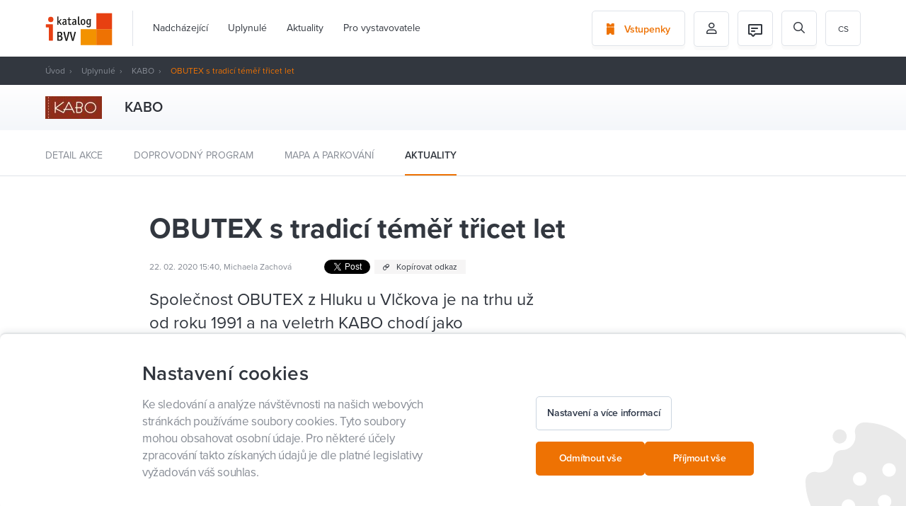

--- FILE ---
content_type: text/html; charset=UTF-8
request_url: https://www.ibvv.cz/cs/obutex-s-tradici-temer-tricet-let
body_size: 15937
content:

<!DOCTYPE html>
<html lang="cs" id="dc-page-page-view" class="page-page-view">
<head>
    <meta http-equiv="Content-Type" charset="text/html; charset=utf-8">
<!--[if IE]><meta http-equiv="X-UA-Compatible" content="IE=edge,chrome=1"><![endif]-->
<meta name="viewport" content="width=device-width, initial-scale=1.0, minimum-scale=1.0">

    <meta name="csrf-param" content="_csrf-frontend">
<meta name="csrf-token" content="ijtvWOPcaf90Ah_QTXtGtjSlW3gesovUkPj6n-yIEta_blwK1LYZzT1gKL09LxDPTtcNKV3F353qoqX7ospD-w==">

    <meta http-equiv="content-type" content="text/html; charset=utf-8">
    <meta http-equiv="X-UA-Compatible" content="IE=edge">

    <meta name="viewport" content="width=device-width, initial-scale=1">

    <meta name="robots" content="index, follow">

    <link rel="apple-touch-icon" sizes="180x180" href="/img/favicons/apple-touch-icon.png">
    <link rel="icon" type="image/png" sizes="32x32" href="/img/favicons/favicon-32x32.png">
    <link rel="icon" type="image/png" sizes="16x16" href="/img/favicons/favicon-16x16.png">
    <link rel="manifest" href="/img/favicons/site.webmanifest">
    <link rel="mask-icon" href="/img/favicons/safari-pinned-tab.svg" color="#f07200">
    <meta name="msapplication-TileColor" content="#da532c">
    <meta name="theme-color" content="#464a52">

    <title>OBUTEX s tradicí téměř třicet let | BVV I-Katalog</title>

    <meta name="description" content="Společnost OBUTEX z Hluku u Vlčkova je na trhu už od roku 1991 a na veletrh KABO chodí jako vystavovatel od samého začátku. V jejich nabídce uprostřed pavilonu P najdeme dětskou, dámskou i pánskou koženou obuv i softshelové boty pro sport. ">
<meta property="og:type" content="article">
<meta property="og:url" content="https://www.ibvv.cz/cs/obutex-s-tradici-temer-tricet-let">
<meta property="og:locale" content="cs_CZ">
<meta property="og:title" content="OBUTEX s tradicí téměř třicet let">
<meta property="og:description" content="Společnost OBUTEX z Hluku u Vlčkova je na trhu už od roku 1991 a na veletrh KABO chodí jako vystavovatel od samého začátku. V jejich nabídce uprostřed pavilonu P najdeme dětskou, dámskou i pánskou koženou obuv i softshelové boty pro sport. ">
<meta property="og:image" content="https://www.ibvv.cz/uploads/6sskEqXYjban9hOas9qugzwdHztxEgc7.jpg">
<meta property="og:image:width" content="1920">
<meta property="og:image:height" content="1277">
<link href="/assets/525f8ac9/scss/wysiwyg.min.css?v=1580810853" rel="stylesheet">
<link href="/assets/5270e8ab/simpleLightbox.min.css?v=1580810712" rel="stylesheet">
<link href="/assets/4a9a4332/css/progressive-media.min.css?v=1580810712" rel="stylesheet">
<link href="/assets/947d793d/simpleLightbox.min.css?v=1580809092" rel="stylesheet">
<link href="/assets/ceb333bf/css/select2.min.css?v=1630501558" rel="stylesheet">
<link href="/assets/ceb333bf/css/select2-addl.min.css?v=1630501558" rel="stylesheet">
<link href="/assets/ceb333bf/css/select2-default.min.css?v=1630501558" rel="stylesheet">
<link href="/assets/cd8b46e0/css/select2.min.css?v=1630501559" rel="stylesheet">
<link href="/assets/571c07b3/less/livebox.min.css?v=1589809449" rel="stylesheet">
<link href="https://use.typekit.net/dxy5jlw.css" rel="stylesheet">
<link href="https://cdnjs.cloudflare.com/ajax/libs/select2/4.0.2/css/select2.min.css" rel="stylesheet">
<link href="/assets/ed33144c/styles/bootstrap.min.css?v=1638514656" rel="stylesheet">
<link href="/assets/ed33144c/styles/fonts.min.css?v=1638514656" rel="stylesheet">
<link href="/assets/ed33144c/styles/stylus/style.min.css?v=1638514661" rel="stylesheet">
<link href="/assets/5c5208df/css/activeform.min.css?v=1584350054" rel="stylesheet">
<link href="/assets/246c705e/scss/cookies.min.css?v=1640849497" rel="stylesheet">
<link href="/assets/914cf3a0/css/cookie-agreement.min.css?v=1731495698" rel="stylesheet">
<link href="/assets/478eabff/scss/cookies.min.css?v=1731495697" rel="stylesheet">
<link href="/assets/2be4f43b/css/pjax.min.css?v=1584346751" rel="stylesheet">
<link href="/assets/625f12d0/css/flashalert.min.css?v=1584346752" rel="stylesheet">
<style></style>
<style>.page-element-wysiwyg-style .mce-content-body pre[class*=language-]:after{content: "Wysiwyg_prismjs_info_message"}</style>
<style>        @media (max-width: 1049px) {
            html.menu-main-wrapper-disabled-scroll {
                overflow: hidden;
            }
            
            #menu-main-wrapper-hamburger {
                display: block;
                z-index: 102;
                position: relative;
                top: 0;
                right: 0;
            }
            
            #menu-main-wrapper nav {
                z-index: 101;
                position: fixed;
                top: 0;
                right: 0;
                height: 100%;
                min-width: 304px;
                max-width: 304px;
                padding: 80px 24px 24px 24px;
                overflow: hidden;
                background: #fff;
                transform: translateX(100%);
                transition: transform 300ms cubic-bezier(.4,0,.2,1);
            }
            
            #menu-main-wrapper nav > ul {
                height: calc(100% - 80px - 24px);
                padding-top: 0;
                margin-right: -24px;
                overflow-x: hidden;
                overflow-y: scroll;
            }
            
            #menu-main-wrapper nav > ul:before {
                content: '';
                display: block;
                position: absolute;
                top: auto;
                left: 24px;
                right: 24px;
                border-top: 1px solid #f2f2f2;
            }
            
            #menu-main-wrapper.dc-menu-responsive-active:before {
                visibility: visible;
                opacity: 1;
            }
            
            #menu-main-wrapper.dc-menu-responsive-active nav {
                transform: translateX(0%);
            }
            
            #menu-main-wrapper nav ul {
                flex-flow: column;
                visibility: visible;
                opacity: 1;
                background: transparent;
                transition: opacity 0ms, visibility 0ms;
            }
            
            #menu-main-wrapper nav > ul > li {
               padding-left: 0;
               border-bottom: 1px solid #f2f2f2;
            }
            
            #menu-main-wrapper nav ul li.dropdown > span {
                display: block;
                cursor: default;
            }
            
            #menu-main-wrapper nav ul li.dropdown > ul {
                padding: 0;
            }
            
            #menu-main-wrapper nav ul li a, #menu-main-wrapper nav ul li span {
                display: block;
                line-height: 24px;
                font-size: 14px;
                color: #333;
            }
            
            #menu-main-wrapper nav > ul > li > ul > li > a, #menu-main-wrapper nav > ul > li > ul > li > span {
                line-height: 18px;
                font-size: 12px;
            }
            
            #menu-main-wrapper nav > ul > li > ul > li > ul > li > a, #menu-main-wrapper nav > ul > li > ul > li > ul > li > span {
                padding: 8px 0 8px 8px;
                line-height: 18px;
                font-size: 12px;
                color: #757575;
            }
            
            #menu-main-wrapper nav ul li a:after, #menu-main-wrapper nav ul li span:after {
                display: none!important;
            }
  
            #menu-main-wrapper nav ul li.active > a, #menu-main-wrapper nav ul li:hover > a {
                border-bottom: 0!important;
                color: #9ad8e6;
            }
            
            #menu-main-wrapper nav > ul > li.dropdown > ul > li.dropdown {
                padding: 0;
                margin: 0;
                border-top: 0;
                border-bottom: 0;
            }
            
            #menu-main-wrapper nav ul ul {
                position: static;
            }
  
        }</style>
<script>var SET_FLASH_URL = '/cs/dc-system/system/set-flash';
var GET_ALL_FLASH_MESSAGES_URL = '/cs/dc-system/system/get-all-flash-messages';

var LINK_COPY_TEXT = "Zkopírovat odkaz";
var LINK_COPY_SUCCESS_TEXT = "Odkaz zkopírován";
            (function(w,d,s,l,i){w[l]=w[l]||[];w[l].push({'gtm.start':
            new Date().getTime(),event:'gtm.js'});var f=d.getElementsByTagName(s)[0],
            j=d.createElement(s),dl=l!='dataLayer'?'&l='+l:'';j.async=true;j.src=
            'https://www.googletagmanager.com/gtm.js?id='+i+dl;f.parentNode.insertBefore(j,f);
            })(window,document,'script','dataLayer','GTM-KTHV9LB');
        
            window.dataLayer = window.dataLayer || [];
        
            function gtag() {
                window.dataLayer.push(arguments);
            }
        
            gtag('js', new Date());
        
            gtag('consent', 'default', {
                functionality_storage: 'granted',
                ad_storage: 'denied',
                analytics_storage: 'denied',
                personalization_storage: 'denied',
            });
        
            gtag('consent', 'update', {
                functionality_storage: 'granted',
                ad_storage: 'denied',
                analytics_storage: 'denied',
                personalization_storage: 'denied',
            });
var REGISTERED_BUNDLES = ["yii\\bootstrap\\BootstrapPluginAsset","yii\\bootstrap\\BootstrapAsset","dactylcore\\page\\elements\\gallery\\GalleryAsset","dactylcore\\core\\web\\FrontendAsset","dactylcore\\core\\web\\CommonAsset","dactylcore\\menu\\frontend\\widgets\\menu\\MenuAsset","yii\\web\\JqueryAsset","dactylcore\\page\\elements\\wysiwyg\\WysiwygAsset","dactylcore\\core\\web\\PolyfillAsset","yii\\web\\YiiAsset","dactylcore\\system\\common\\web\\AxiosAsset","frontend\\assets\\AppAsset","dactylcore\\progressivemedia\\ProgressiveMediaAssetBundle","dactylcore\\progressivemedia\\SimpleLightboxAsset","frontend\\assets\\SimpleLightboxAsset","kartik\\select2\\Select2Asset","kartik\\select2\\ThemeDefaultAsset","dactylcore\\core\\widgets\\common\\select2\\Select2Asset","dactylcore\\core\\widgets\\common\\livebox\\LiveBoxAsset","frontend\\assets\\TrackingAsset","kartik\\form\\ActiveFormAsset","yii\\widgets\\ActiveFormAsset","dactylcore\\cookies\\widgets\\cookiesWidget\\CookiesWidgetAsset","modules\\cookies\\widgets\\cookiesWidget\\CookiesWidgetAsset","dactylcore\\core\\widgets\\frontend\\cookieagreement\\CookieAgreementAsset","dactylcore\\core\\widgets\\common\\pjax\\PjaxAsset","dactylcore\\core\\widgets\\common\\flashalert\\FlashAlertAsset"];

var TRANSLATIONS = [];
</script></head>


<body class="body--white ">
            <noscript><iframe src="https://www.googletagmanager.com/ns.html?id=GTM-KTHV9LB"
            height="0" width="0" style="display:none;visibility:hidden"></iframe></noscript>
<header>
    <div class="container">
        <div class="">
            <section class="header-wrapper side-space-both">
                <div class="header-item logo">
                    <a href="/cs/" id="logo">
                        <img src="/img/header-logo.svg" alt="BVV">
                    </a>
                </div>
                <div class="header-item menu">
                                        <div id="menu-main-wrapper" class="dc-menu enable-respo dc-menu-navbar"><nav><ul class="menu-main js-scroll-menu"><li><a href="/cs/nadchazejici-akce">Nadcházející</a></li><li><a href="/cs/poradali-jsme">Uplynulé</a></li><li><a href="/cs/aktuality">Aktuality</a></li><li><a href="/cs/pro-vystavovatele">Pro vystavovatele</a></li></ul>

<ul class="menu-main js-scroll-menu mobile-hidden">
    <li>
        <a href="https://etickets.bvv.cz/">
            Vstupenky        </a>
    </li>
    <li>
        <a href="/cs/prihlaseni">
            Můj profil        </a>
    </li>
    <li>
        <a href="/cs/dc-user/user/my-program">
            Můj program        </a>
    </li>

    <li class="active"><a href="/cs/obutex-s-tradici-temer-tricet-let">cs</a></li>
<li ><a href="/en/obutex-s-tradici-temer-tricet-let">en</a></li>
<li ><a href="/de/obutex-s-tradici-temer-tricet-let">de</a></li>
</ul></nav></div>
                </div>
                <div class="header-item cta">
                    <a href="https://etickets.bvv.cz/" class="button button-border">
                        <i class="icon icon-ticket"></i>
                        <span>Vstupenky</span>
                    </a>
                </div>
                <div class="header-item cta icon header-basket-icon"
                     style="display: none">
                    <a href="/cs/fair-program/basket" class="button button-border">
                        <img src="/img/basket.svg" alt="basket">
                    </a>
                </div>
                <div class="header-item icon profile">
                    <button class="button button-border">
                                                    <i class="icon icon-person-outlined"></i>
                                            </button>
                                            <ul class="profile-menu">
                            <li>
                                <a href="/cs/prihlaseni">Přihlášení</a>
                            </li>
                            <li>
                                <a href="/cs/registrace">Registrace</a>
                            </li>
                            <li>
                                <a href="/cs/dc-user/user/my-program">
                                    Můj program                                </a>
                            </li>
                        </ul>
                                    </div>
                <div class="header-item icon profile">
                                            <a href="/cs/chat/as-user" class="button button-border">
                            
<div class="header-item-icon">
    <img src="/frontend/web/source_assets/img/icons/ic-chat-message-24.svg" alt=""/>
    </div>                        </a>
                                    </div>
                <div class="header-item icon search">
                    <form id="search-form" class="header-search" action="/cs/vyhledat" method="get"><div class="form-body"><i class="icon icon-search"></i><div class="form-group highlight-addon field-q required">
<input type="text" id="q" class="form-control" name="q" placeholder="Vyhledávání" aria-required="true">
</div></div></form>
                    <span id="header-search-button" class="button button-border">
                            <i class="icon icon-search"></i>
                        </span>
                </div>
                
                <div class="header-item languages">
                    <ul id="menu-languages"><li class="active"><a href="/cs/obutex-s-tradici-temer-tricet-let">cs</a></li>
<li ><a href="/en/obutex-s-tradici-temer-tricet-let">en</a></li>
<li ><a href="/de/obutex-s-tradici-temer-tricet-let">de</a></li>
</ul>                </div>
            </section>
        </div>
        <div class="text-right">
            <a href="#nav" class="pp-meanmenu-reveal">
                <span class="top-line"></span>
                <span class="bottom-line"></span>
                <p>MENU</p>
            </a>
        </div>
    </div>
    <div class="menu-mobile"></div>
</header>
<main>
    
<section class="header-dark">
    <div class="container">
        <div class="row">
            <div class="col-xs-12">
                <section id="breadcrumbs" class="side-space-both"><a href="/">Úvod</a>
<a href="/cs/poradali-jsme">Uplynulé</a>
<a href="https://www.ibvv.cz/cs/akce/kabo-2020">KABO</a>
<span class="active">OBUTEX s tradicí téměř třicet let</span>
</section>            </div>
        </div>
    </div>
</section>
    
    <section class="fair-heading-wrapper fair-heading-wrapper--small">
    <div class="container">
        <div class="fair-heading">
                            <div class="fair-heading-logo-wrapper">
                                            <div class="fair-heading-logo">
                            <img src="https://www.ibvv.cz/cdn/image/80/qNJpd9vpBaGSinRiiIDEh01aEizooStI.jpg" alt="Logotypy_KABO">
                        </div>
                                    </div>
            
            <div class="fair-heading-info">
                <h1>KABO</h1>
                            </div>
        </div>
    </div>
</section>

    <div class="post-list-filter post-list-filter--fair">
    <div class="container">
        <ul>
            <li class="">
                <a href="https://www.ibvv.cz/cs/akce/kabo-2020">Detail akce</a>
            </li>

                            <li class="">
                    <a href="/cs/akce/kabo-2020/doprovodny-program">Doprovodný program</a>
                </li>
            
            
                            <li class="">
                    <a href="/cs/akce/kabo-2020/mapa">Mapa a parkování</a>
                </li>
            
            
                            <li class="active">
                    <a href="/cs/akce/kabo-2020/aktuality">Aktuality</a>
                </li>
                    </ul>
    </div>
</div>

<section id="page" class="container">
    <div class="row">
        <div class="col-xs-12 col-lg-10 col-lg-offset-1">
            <section class="content">
                <div class="row">
                    <div class="col-xs-12 col-lg-10 col-lg-offset-1">
                        
                        <h1>OBUTEX s tradicí téměř třicet let</h1>

                                                    <div class="post-header-info">
                                    <span class="post-meta">
                                                                                22. 02. 2020 15:40, Michaela Zachová                                    </span>
                                
<div class="social-wrapper">
            <div id="fb-root"></div>
        <div class="fb-share-button"
             data-href="https://developers.facebook.com/docs/plugins/"
             data-layout="button" data-size="small" data-mobile-iframe="true">
            <a target="_blank"
               href="https://www.facebook.com/sharer/sharer.php?u=https%3A%2F%2Fdevelopers.facebook.com%2Fdocs%2Fplugins%2F&amp;src=sdkpreparse"
               class="fb-xfbml-parse-ignore"></a>
        </div>
    
    <div style="position:relative;display: inline-block;">
        <a class="twitter-share-button"
           href="https://twitter.com/intent/tweet?text=OBUTEX s tradicí téměř třicet let"></a>
    </div>

    <a href="https://www.ibvv.cz/cs/obutex-s-tradici-temer-tricet-let" class="post-link-copy" id="link-copy">
        <i class="icon icon-link"></i>
        <span>Kopírovat odkaz</span>
    </a>
</div>

                            </div>
                                            </div>
                </div>
                                <div class="row">
                    <main class="col-xs-12 col-lg-7 col-lg-offset-1 entry-content main-wrapper">
                        <div class="perex">
                            <p>
                                Společnost OBUTEX z Hluku u Vlčkova je na trhu už od roku 1991 a na veletrh KABO chodí jako vystavovatel od samého začátku. V jejich nabídce uprostřed pavilonu P najdeme dětskou, dámskou i pánskou koženou obuv i softshelové boty pro sport.                             </p>
                        </div>

                        <div class="container"><div class="row page-elements-holder"><div id="wysiwyg_noyxejf5j2ebp4jn" class=" col-lg-12 col-md-12 col-sm-12 col-xs-12 element-class   element element-wysiwyg" data-element="wysiwyg" data-position="noyxejf5j2ebp4jn">
<div class="page-element-wysiwyg-style entry-content">
            <p><img title="" src="../../../cdn/image/freeze/1920/6sskEqXYjban9hOas9qugzwdHztxEgc7.jpg" alt="" data-hash="6sskEqXYjban9hOas9qugzwdHztxEgc7" data-extension="jpg" data-width="1920" data-height="1277"></p>
<p>Firma zastupuje několik značek jako např. PONTE 20, WINK ECO, BETTY BLUE či BULL BOXER. Jejich vlajkovou lodí je pak značka ALPINEX se sportovní a turistickou softshelovou obuví a letos nově na veletrhu představují boty značky LEAF. Tato obuv s membránou je mezi zákazníky velmi žádaná díky své prodyšnosti a komfortu. </p>    </div>
</div></div></div>                    </main>
                    <aside class="col-xs-12 col-lg-3">
                                            </aside>
                </div>
            </section>
        </div>
    </div>
</section>

        <section class="container post-list-wrapper margin-top-80">
        
<div class="row">
    <div class="col-xs-12">
        <h2><span>Další aktuality z veletrhu</span></h2>
        <section class="post-list">
                            <article class="post-item-column">
                    
<div class="post-item">
            <a href="/cs/veletrhy-mody-s-novou-koncepci-a-novymi-vystavovateli" class="post-item-image">
            <img src="https://www.ibvv.cz/cdn/image/468/262/WMNK6lfujKw0Q6VQ3sXmMzViGTA897go.jpg" alt="">
            <div class="post-item-label-wrapper">
                            </div>
        </a>
        <div class="post-item-inner">
        
        <span class="post-item-meta">24. 02. 2020</span>

                    <a class="post-item-fair" href="/cs/akce/styl-2020/aktuality">STYL</a>
        
        <a href="/cs/veletrhy-mody-s-novou-koncepci-a-novymi-vystavovateli" class="post-item-title">Veletrhy módy s novou koncepcí a novými vystavovateli</a>
            </div>
</div>                </article>
                            <article class="post-item-column">
                    
<div class="post-item">
            <a href="/cs/protetika-cz-plus%3A-barefoot-frci-tepla-zima-ovlivnuje-nakupovani" class="post-item-image">
            <img src="https://www.ibvv.cz/cdn/image/468/262/n6a8iJB9pUzB4SB3SprqRwWblFNkKVyH.jpg" alt="">
            <div class="post-item-label-wrapper">
                            </div>
        </a>
        <div class="post-item-inner">
        
        <span class="post-item-meta">24. 02. 2020</span>

                    <a class="post-item-fair" href="/cs/akce/kabo-2020/aktuality">KABO</a>
        
        <a href="/cs/protetika-cz-plus%3A-barefoot-frci-tepla-zima-ovlivnuje-nakupovani" class="post-item-title">PROTETIKA CZ PLUS: Barefoot frčí, teplá zima ovlivňuje nakupování</a>
            </div>
</div>                </article>
                            <article class="post-item-column">
                    
<div class="post-item">
            <a href="/cs/hp-cechtin-original-je-jen-jeden" class="post-item-image">
            <img src="https://www.ibvv.cz/cdn/image/468/262/Ogncdptgozi5jTck6Wi5uRcKYHm9C0sy.jpg" alt="">
            <div class="post-item-label-wrapper">
                            </div>
        </a>
        <div class="post-item-inner">
        
        <span class="post-item-meta">24. 02. 2020</span>

                    <a class="post-item-fair" href="/cs/akce/kabo-2020/aktuality">KABO</a>
        
        <a href="/cs/hp-cechtin-original-je-jen-jeden" class="post-item-title">HP ČECHTÍN – originál je jen jeden</a>
            </div>
</div>                </article>
                            <article class="post-item-column">
                    
<div class="post-item">
            <a href="/cs/talacko-taska-na-cely-zivot" class="post-item-image">
            <img src="https://www.ibvv.cz/cdn/image/468/262/YobBYvquji9sW5bWrDbljyeQtLVYdpyY.jpg" alt="">
            <div class="post-item-label-wrapper">
                            </div>
        </a>
        <div class="post-item-inner">
        
        <span class="post-item-meta">24. 02. 2020</span>

                    <a class="post-item-fair" href="/cs/akce/kabo-2020/aktuality">KABO</a>
        
        <a href="/cs/talacko-taska-na-cely-zivot" class="post-item-title">TALACKO – taška na celý život</a>
            </div>
</div>                </article>
                    </section>

                    <div class="text-center">
                <a href="/cs/akce/kabo-2020/aktuality" class="button button-border">
                    <span>Zobrazit další aktuality</span>
                    <i class="icon icon-chevron-right"></i>
                </a>
            </div>
            </div>
</div>
    </section>
</main>

    

<footer>
    <div class="container">
        <div class="row">
            <div class="footer-grid">
                <div class="footer-grid__item footer-grid__item--copyright">
                    <img src="/img/footer-logo.svg" alt="">
                    <div>Veletrhy Brno &copy; 2026</div>
                </div>

                <div id="dc-menu-0" class="footer-grid__item dc-menu dc-menu-navbar"><div id="dc-menu-0-name" class="footer-title">Mohlo by vás zajímat</div><nav><ul class="menu-footer"><li><a href="/cs/Pati%C4%8Dka_doprava-a-cesta-k-nam">Doprava a cesta k nám</a></li><li><a href="/cs/Pati%C4%8Dka_kontakty">Kontakty</a></li><li><a href="https://www.bvv.cz/app/">Mobilní aplikace BVV</a></li><li><a href="/cs/#cookies">Nastavení cookies</a></li></ul></nav></div>
                <div id="dc-menu-1" class="footer-grid__item dc-menu dc-menu-navbar"><div id="dc-menu-1-name" class="footer-title">Pro vystavovatele</div><nav><ul class="menu-footer"><li><a href="/cs/pro-vystavovatele">iKatalog, veletrh po celý rok</a></li><li><a href="https://www.ibvv.cz/cdn/file/l0WyyQiY0Ir0A8BPOKzeLXL6BRQiOd7Y">Nápověda pro iKatalog</a></li><li><a href="https://www.bvv.cz/veletrhy-a-akce">Přihlášky na veletrhy</a></li></ul></nav></div>
                <div class="clearfix visible-xs"></div>

                <div id="dc-menu-2" class="footer-grid__item dc-menu dc-menu-navbar"><div id="dc-menu-2-name" class="footer-title">O BVV</div><nav><ul class="menu-footer"><li><a href="/cs/o-vystavisti">Veletrhy Brno</a></li></ul></nav></div>
                <div class="footer-grid__item">
                    <div class="footer-title">Sledujte BVV</div>
                    <ul class="menu-footer">
                        <li>
                            <a target="_blank" href="Https://www.facebook.com/bvvbrno/">
                                <i class="icon icon-facebook"></i> Facebook                            </a>
                        </li>
                        <li>
                            <a target="_blank" href="Https://twitter.com/bvvbrno">
                                <i class="icon icon-twitter"></i> Twitter
                            </a>
                        </li>
                        <li>
                            <a target="_blank" href="Https://www.instagram.com/bvvbrno">
                                <i class="icon icon-instagram"></i> Instagram                            </a>
                        </li>
                    </ul>
                </div>

                <div class="footer-grid__item footer-grid__item--download">
                    <div class="footer-title">Ke stažení</div>
                    <a href="/cs/mapa-vystaviste" class="button button-dark footer-map">
                        <span>Mapa výstaviště</span>
                        <i class="icon icon-map"></i>
                    </a>
                </div>
            </div>
        </div>
    </div>
</footer>




<section id="cookies" class=" cookies-consents">
    <div class="cookies-consents__body">
        <div id="cookies-consents-pjax-wrapper" class="pjax-wrapper"><div id="cookies-consents-pjax" class="pjax pjax-container" data-pjax-container="cookies-consents-pjax" data-reload-pjax-containers='[]' data-pjax-url="/cs/obutex-s-tradici-temer-tricet-let" data-pjax-timeout="5000" data-pjax-skipOuterContainers data-pjax-allowParallelRequests url="/cs/obutex-s-tradici-temer-tricet-let">
        <div class="cookies-consents-step-1 row " id="cookies-step-1">
            <div class="col-lg-6 col-sm-12 cookies-consents-info">
                <h2 class="cookies-consents-info__title">Nastavení cookies</h2>
                <div class="cookies-consents-info__text">Ke sledování a analýze návštěvnosti na našich webových stránkách používáme soubory cookies. Tyto soubory mohou obsahovat osobní údaje. Pro některé účely zpracování takto získaných údajů je dle platné legislativy vyžadován váš souhlas.</div>
            </div>
            <div class="col-lg-6 col-sm-12">
                <div class="cookies-consents-buttons cookies-consents-buttons--top-margin">
                    <button class="btn btn--tertiary btn--normal" id="edit-cookies">
                        <span class="btn__text">Nastavení a více informací</span>
                    </button>

                    <div class="cookies-consents-buttons-actions">
                        <a href="/cs/dc-cookies/consents/minimal" data-method="post" data-pjax="1"
                           class="btn btn--primary btn--normal">
                            <span class="btn__text">
                                Odmítnout vše                            </span>
                        </a>

                        <a href="/cs/dc-cookies/consents/all" data-method="post" data-pjax="1"
                           class="btn btn--primary btn--normal">
                        <span class="btn__text">
                            Příjmout vše                        </span>
                        </a>
                    </div>
                </div>
            </div>
        </div>

        <div class="cookies-consents-step-2 hidden" id="cookies-step-2">
            <div class="row">
                <div class="col-lg-6 col-sm-12 cookies-consents-info">
                    <h2 class="cookies-consents-info__title">Nastavení cookies</h2>
                    <div class="cookies-consents-info__text">Ke sledování a analýze návštěvnosti na našich webových stránkách používáme soubory cookies. Tyto soubory mohou obsahovat osobní údaje. Pro některé účely zpracování takto získaných údajů je dle platné legislativy vyžadován váš souhlas.</div>
                    <div class="cookies-consents-info__description">
<p>
<strong>Co jsou cookies?</strong>
</p>
<p>
Jako cookie se označuje malé množství dat, která se ukládají v prohlížeči návštěvníka webových stránek. Při každé další návštěvě stránek pak prohlížeč tato data posílá zpět serveru. Cookies slouží k rozlišování jednotlivých uživatelů, ukládají se do nich uživatelské předvolby apod.
</p>
<p>
<strong>Nastavení cookies</strong>
</p>
<p>
Zde máte možnost přizpůsobit soubory cookie podle kategorií, v souladu s vlastními preferencemi. Souhlas s použitím vybraných cookies má platnost po dobu 1 roku.
</p>
</div>
                </div>

                <div class="col-lg-6 col-sm-12">
                    <div class="cookies-consents-types">
                        
<form id="cookies-form" action="/cs/dc-cookies/consents/custom" method="post" data-pjax="1">
<input type="hidden" name="_csrf-frontend" value="ijtvWOPcaf90Ah_QTXtGtjSlW3gesovUkPj6n-yIEta_blwK1LYZzT1gKL09LxDPTtcNKV3F353qoqX7ospD-w=="><div class="form-body">
    <div class="cookies-consents-type">
        <div class="cookies-consents-type__icon">
            <svg width="40" height="40" viewBox="0 0 40 40" fill="none" xmlns="http://www.w3.org/2000/svg">
<path d="M35.0684 17.9838C34.781 17.7542 34.4456 17.5924 34.087 17.5102C33.7285 17.4281 33.3561 17.4277 32.9974 17.5092C32.4605 17.6304 31.9033 17.6301 31.3666 17.5081C30.8298 17.3862 30.3271 17.1458 29.8953 16.8045C29.4635 16.4632 29.1134 16.0297 28.8708 15.5356C28.6282 15.0415 28.4991 14.4994 28.4931 13.9491C28.4901 13.3023 28.2319 12.6828 27.7746 12.2254C27.3172 11.768 26.6978 11.5098 26.051 11.5068C25.5006 11.5007 24.9585 11.3717 24.4644 11.1291C23.9703 10.8865 23.5367 10.5365 23.1954 10.1046C22.8541 9.6728 22.6137 9.17009 22.4918 8.63332C22.3699 8.09655 22.3695 7.53931 22.4908 7.0024C22.5714 6.64287 22.5703 6.26986 22.4876 5.91082C22.4048 5.55178 22.2427 5.21587 22.0129 4.92781C21.7832 4.63975 21.4918 4.40689 21.1602 4.24637C20.8285 4.08586 20.4651 4.00177 20.0967 4.0003C20.0633 4.00015 20.0305 4 19.9971 4C16.8286 4.00057 13.7315 4.94192 11.0985 6.70474C8.4656 8.46755 6.41534 10.9724 5.20769 13.9019C4.00004 16.8313 3.68936 20.0533 4.31506 23.1595C4.94075 26.2657 6.47464 29.1162 8.72227 31.3496C10.9699 33.583 13.83 35.0987 16.9401 35.7047C20.0502 36.3106 23.2702 35.9795 26.1919 34.7533C29.1136 33.5271 31.6054 31.461 33.3515 28.8169C35.0976 26.1728 36.0192 23.0698 35.9997 19.9013V19.9011C35.9984 19.5321 35.914 19.1682 35.7527 18.8362C35.5915 18.5043 35.3576 18.2129 35.0684 17.9838ZM11.9259 15.617C12.1841 15.3588 12.513 15.183 12.8711 15.1118C13.2292 15.0405 13.6005 15.0771 13.9378 15.2168C14.2751 15.3566 14.5635 15.5932 14.7663 15.8968C14.9692 16.2004 15.0775 16.5573 15.0775 16.9225C15.0775 17.2876 14.9692 17.6445 14.7663 17.9481C14.5635 18.2517 14.2751 18.4884 13.9378 18.6281C13.6005 18.7678 13.2292 18.8044 12.8711 18.7332C12.513 18.6619 12.1841 18.4861 11.9259 18.2279C11.5797 17.8817 11.3852 17.4121 11.3852 16.9225C11.3852 16.4328 11.5797 15.9633 11.9259 15.617ZM15.7675 26.8433C15.5093 27.1015 15.1804 27.2773 14.8222 27.3485C14.4641 27.4198 14.0929 27.3832 13.7556 27.2435C13.4182 27.1038 13.1299 26.8671 12.927 26.5635C12.7242 26.2599 12.6159 25.903 12.6159 25.5379C12.6159 25.1727 12.7242 24.8158 12.927 24.5122C13.1299 24.2086 13.4182 23.9719 13.7556 23.8322C14.0929 23.6925 14.4641 23.6559 14.8222 23.7272C15.1804 23.7984 15.5093 23.9742 15.7675 24.2324C16.1137 24.5787 16.3082 25.0482 16.3082 25.5379C16.3082 26.0275 16.1137 26.4971 15.7675 26.8433ZM19.9259 20.6894C19.6677 20.4313 19.4918 20.1023 19.4206 19.7442C19.3494 19.3861 19.3859 19.0149 19.5257 18.6775C19.6654 18.3402 19.902 18.0518 20.2056 17.849C20.5092 17.6461 20.8662 17.5378 21.2313 17.5378C21.5964 17.5378 21.9534 17.6461 22.257 17.849C22.5606 18.0518 22.7972 18.3402 22.9369 18.6775C23.0767 19.0149 23.1132 19.3861 23.042 19.7442C22.9708 20.1023 22.7949 20.4313 22.5367 20.6894C22.1905 21.0357 21.7209 21.2302 21.2313 21.2302C20.7417 21.2302 20.2721 21.0357 19.9259 20.6894ZM25.6137 28.0741C25.3555 28.3323 25.0265 28.5081 24.6684 28.5793C24.3103 28.6506 23.9391 28.614 23.6017 28.4743C23.2644 28.3345 22.976 28.0979 22.7732 27.7943C22.5703 27.4907 22.462 27.1338 22.462 26.7686C22.462 26.4035 22.5703 26.0465 22.7732 25.7429C22.976 25.4393 23.2644 25.2027 23.6017 25.063C23.9391 24.9233 24.3103 24.8867 24.6684 24.9579C25.0265 25.0292 25.3555 25.205 25.6137 25.4632C25.9599 25.8094 26.1544 26.279 26.1544 26.7686C26.1544 27.2583 25.9599 27.7278 25.6137 28.0741Z" fill="#92979F"/>
<circle cx="27" cy="7" r="2" fill="#92979F"/>
</svg>
        </div>
        <div class="cookies-consents-type__text">
            <div class="form-group highlight-addon field-cookies-basic">
<div class="checkbox"><label class="has-star" for="cookies-basic">
<input type="hidden" name="Cookies[basic]" value="0" disabled><input type="checkbox" id="cookies-basic" name="Cookies[basic]" value="1" checked readonly disabled>
Technické cookies
</label>
<div class="help-block"></div>
</div>
</div>            <div class="cookies-consents-type__description">
                Jsou nezbytné pro správné fungování webu a všech funkcí, které nabízí. Pro použití technických cookie není vyžadován Váš souhlas.            </div>
        </div>
    </div>

            <div class="cookies-consents-type--divider"></div>
        <div class="cookies-consents-type">
        <div class="cookies-consents-type__icon">
            <svg width="40" height="40" viewBox="0 0 40 40" fill="none" xmlns="http://www.w3.org/2000/svg">
<path fill-rule="evenodd" clip-rule="evenodd" d="M36.9985 5.5V8C36.9977 8.66281 36.7341 9.29825 36.2654 9.76693C35.7967 10.2356 35.1613 10.4992 34.4985 10.5V25.5H35.7485C36.08 25.5 36.3979 25.6317 36.6324 25.8661C36.8668 26.1005 36.9985 26.4185 36.9985 26.75C36.9985 27.0815 36.8668 27.3995 36.6324 27.6339C36.3979 27.8683 36.08 28 35.7485 28H21.25V30.715C22.084 31.0099 22.7869 31.5901 23.2345 32.3531C23.6821 33.1161 23.8456 34.0128 23.696 34.8847C23.5464 35.7566 23.0934 36.5475 22.4171 37.1177C21.7407 37.6878 20.8846 38.0006 20 38.0006C19.1154 38.0006 18.2593 37.6878 17.5829 37.1177C16.9066 36.5475 16.4536 35.7566 16.304 34.8847C16.1544 34.0128 16.3179 33.1161 16.7655 32.3531C17.2131 31.5901 17.916 31.0099 18.75 30.715V28H4.25C3.91848 28 3.60054 27.8683 3.36612 27.6339C3.1317 27.3995 3 27.0815 3 26.75C3 26.4185 3.1317 26.1005 3.36612 25.8661C3.60054 25.6317 3.91848 25.5 4.25 25.5H5.5V10.5C4.83719 10.4992 4.20175 10.2356 3.73307 9.76693C3.26439 9.29825 3.00076 8.66281 3 8V5.5C3.00076 4.83719 3.26439 4.20175 3.73307 3.73307C4.20175 3.26439 4.83719 3.00076 5.5 3H34.4985C35.1613 3.00076 35.7967 3.26439 36.2654 3.73307C36.7341 4.20175 36.9977 4.83719 36.9985 5.5ZM19.3055 35.2893C19.5111 35.4267 19.7528 35.5 20 35.5C20.3314 35.4996 20.6491 35.3678 20.8835 35.1335C21.1178 34.8991 21.2496 34.5814 21.25 34.25C21.25 34.0028 21.1767 33.7611 21.0393 33.5555C20.902 33.35 20.7068 33.1898 20.4784 33.0951C20.2499 33.0005 19.9986 32.9758 19.7561 33.024C19.5137 33.0722 19.2909 33.1913 19.1161 33.3661C18.9413 33.5409 18.8222 33.7637 18.774 34.0061C18.7258 34.2486 18.7505 34.4999 18.8451 34.7284C18.9398 34.9568 19.1 35.152 19.3055 35.2893ZM5.5 5.5V8H34.5L34.4985 5.5H5.5ZM26.1631 16.9107C26.3199 16.9467 26.4667 17.0175 26.5924 17.1179C26.7189 17.2182 26.8213 17.3456 26.8918 17.4908C26.9624 17.6361 26.9993 17.7953 26.9999 17.9567V17.9568C27.0084 19.343 26.6052 20.7006 25.8413 21.8574C25.0774 23.0142 23.9872 23.9181 22.709 24.4546C21.4307 24.991 20.022 25.1359 18.6613 24.8708C17.3006 24.6057 16.0493 23.9425 15.066 22.9654C14.0827 21.9883 13.4116 20.7412 13.1378 19.3823C12.8641 18.0233 13 16.6137 13.5284 15.3321C14.0567 14.0504 14.9537 12.9546 16.1056 12.1833C17.2575 11.4121 18.6125 11.0002 19.9987 11L20.0423 11.0001C20.2035 11.0008 20.3625 11.0376 20.5076 11.1078C20.6527 11.178 20.7802 11.2799 20.8807 11.4059C20.9812 11.5319 21.0521 11.6789 21.0883 11.836C21.1245 11.9931 21.125 12.1563 21.0897 12.3136C21.0367 12.5484 21.0368 12.7922 21.0901 13.0271C21.1435 13.2619 21.2487 13.4818 21.398 13.6708C21.5473 13.8597 21.737 14.0128 21.9532 14.119C22.1693 14.2251 22.4065 14.2816 22.6473 14.2842C22.9303 14.2855 23.2013 14.3985 23.4014 14.5986C23.6015 14.7987 23.7144 15.0697 23.7157 15.3527C23.7184 15.5935 23.7748 15.8307 23.881 16.0468C23.9871 16.263 24.1403 16.4527 24.3292 16.602C24.5181 16.7513 24.738 16.8565 24.9729 16.9098C25.2077 16.9632 25.4515 16.9633 25.6864 16.9103C25.8433 16.8746 26.0062 16.8748 26.1631 16.9107ZM16.8811 15.8614C16.7244 15.8926 16.5805 15.9695 16.4676 16.0825C16.3161 16.2339 16.231 16.4394 16.231 16.6536C16.231 16.8678 16.3161 17.0732 16.4676 17.2247C16.5805 17.3377 16.7244 17.4146 16.8811 17.4458C17.0378 17.4769 17.2002 17.4609 17.3478 17.3998C17.4954 17.3387 17.6215 17.2351 17.7103 17.1023C17.799 16.9695 17.8464 16.8133 17.8464 16.6536C17.8464 16.4938 17.799 16.3377 17.7103 16.2048C17.6215 16.072 17.4954 15.9685 17.3478 15.9074C17.2002 15.8462 17.0378 15.8302 16.8811 15.8614ZM17.7347 21.215C17.8914 21.1838 18.0353 21.1069 18.1483 20.9939C18.2997 20.8425 18.3848 20.637 18.3848 20.4228C18.3848 20.2086 18.2997 20.0032 18.1483 19.8517C18.0353 19.7387 17.8914 19.6618 17.7347 19.6306C17.578 19.5995 17.4156 19.6155 17.2681 19.6766C17.1205 19.7377 16.9943 19.8413 16.9056 19.9741C16.8168 20.1069 16.7695 20.2631 16.7695 20.4228C16.7695 20.5826 16.8168 20.7387 16.9056 20.8715C16.9943 21.0044 17.1205 21.1079 17.2681 21.169C17.4156 21.2302 17.578 21.2462 17.7347 21.215ZM19.7465 17.8881C19.7777 18.0448 19.8546 18.1887 19.9676 18.3016C20.119 18.4531 20.3245 18.5382 20.5387 18.5382C20.7529 18.5382 20.9583 18.4531 21.1098 18.3016C21.2228 18.1887 21.2997 18.0448 21.3309 17.8881C21.362 17.7314 21.346 17.569 21.2849 17.4214C21.2238 17.2738 21.1203 17.1477 20.9874 17.0589C20.8546 16.9702 20.6984 16.9228 20.5387 16.9228C20.3789 16.9228 20.2228 16.9702 20.09 17.0589C19.9571 17.1477 19.8536 17.2738 19.7925 17.4214C19.7313 17.569 19.7153 17.7314 19.7465 17.8881ZM22.0424 21.7535C22.1991 21.7223 22.343 21.6454 22.456 21.5324C22.6074 21.3809 22.6925 21.1755 22.6925 20.9613C22.6925 20.7471 22.6074 20.5416 22.456 20.3901C22.343 20.2772 22.1991 20.2003 22.0424 20.1691C21.8857 20.1379 21.7233 20.1539 21.5758 20.2151C21.4282 20.2762 21.302 20.3797 21.2133 20.5125C21.1245 20.6454 21.0771 20.8015 21.0771 20.9613C21.0771 21.121 21.1245 21.2772 21.2133 21.41C21.302 21.5428 21.4282 21.6464 21.5758 21.7075C21.7233 21.7686 21.8857 21.7846 22.0424 21.7535Z" fill="#92979F"/>
</svg>
        </div>
        <div class="cookies-consents-type__text">
            <div class="form-group highlight-addon field-cookies-analytical">
<div class="checkbox"><label class="has-star" for="cookies-analytical">
<input type="hidden" name="Cookies[analytical]" value="0"><input type="checkbox" id="cookies-analytical" name="Cookies[analytical]" value="1">
Analytické cookies
</label>
<div class="help-block"></div>
</div>
</div>            <div class="cookies-consents-type__description">
                Sledují, jaké stránky uživatelé navštěvují a jak s nimi pracují. Takto získaná data lze využít jako užitečnou zpětnou vazbu pro vylepšení obsahu webu.            </div>
        </div>
    </div>

            <div class="cookies-consents-type--divider"></div>
        <div class="cookies-consents-type">
        <div class="cookies-consents-type__icon">
            <svg width="40" height="40" viewBox="0 0 40 40" fill="none" xmlns="http://www.w3.org/2000/svg">
<path d="M35.476 11.8659C35.3143 11.7368 35.1256 11.6457 34.924 11.5995C34.7223 11.5533 34.5128 11.5531 34.3111 11.5989C34.0091 11.6671 33.6956 11.6669 33.3937 11.5983C33.0918 11.5298 32.809 11.3945 32.5661 11.2026C32.3232 11.0106 32.1263 10.7667 31.9898 10.4888C31.8534 10.2109 31.7808 9.90596 31.7774 9.59636C31.7757 9.23254 31.6305 8.88409 31.3732 8.62681C31.1159 8.36954 30.7675 8.22425 30.4037 8.22256C30.0941 8.21919 29.7892 8.14661 29.5112 8.01014C29.2333 7.87368 28.9894 7.67678 28.7974 7.43387C28.6054 7.19096 28.4702 6.90819 28.4016 6.60626C28.333 6.30432 28.3329 5.99088 28.4011 5.68887C28.4464 5.48663 28.4458 5.27681 28.3992 5.07485C28.3527 4.87289 28.2615 4.68394 28.1323 4.52191C28.0031 4.35988 27.8391 4.22889 27.6526 4.1386C27.4661 4.04831 27.2616 4.00101 27.0544 4.00018C27.0356 4.0001 27.0172 4.00002 26.9984 4.00002C25.2161 4.00033 23.474 4.52985 21.9929 5.52143C20.5119 6.51301 19.3586 7.92201 18.6793 9.56981C18 11.2176 17.8253 13.03 18.1772 14.7772C18.5292 16.5245 19.392 18.1279 20.6563 19.3841C21.9206 20.6404 23.5294 21.493 25.2788 21.8339C27.0283 22.1748 28.8395 21.9885 30.483 21.2987C32.1264 20.609 33.5281 19.4468 34.5102 17.9595C35.4924 16.4722 36.0108 14.7268 35.9998 12.9445V12.9444C35.9991 12.7368 35.9516 12.5321 35.8609 12.3454C35.7702 12.1587 35.6386 11.9948 35.476 11.8659ZM22.4583 10.5346C22.6035 10.3894 22.7886 10.2905 22.99 10.2504C23.1915 10.2103 23.4003 10.2309 23.59 10.3095C23.7798 10.3881 23.942 10.5212 24.0561 10.692C24.1702 10.8627 24.2311 11.0635 24.2311 11.2689C24.2311 11.4743 24.1702 11.6751 24.0561 11.8458C23.942 12.0166 23.7798 12.1497 23.59 12.2283C23.4003 12.3069 23.1915 12.3275 22.99 12.2874C22.7886 12.2474 22.6035 12.1484 22.4583 12.0032C22.2636 11.8085 22.1542 11.5443 22.1542 11.2689C22.1542 10.9935 22.2636 10.7294 22.4583 10.5346ZM24.6192 16.8494C24.474 16.9946 24.2889 17.0935 24.0875 17.1336C23.8861 17.1736 23.6773 17.1531 23.4875 17.0745C23.2978 16.9959 23.1356 16.8628 23.0215 16.692C22.9073 16.5212 22.8464 16.3204 22.8464 16.1151C22.8464 15.9097 22.9073 15.7089 23.0215 15.5381C23.1356 15.3673 23.2978 15.2342 23.4875 15.1556C23.6773 15.077 23.8861 15.0565 24.0875 15.0965C24.2889 15.1366 24.474 15.2355 24.6192 15.3807C24.814 15.5755 24.9234 15.8396 24.9234 16.1151C24.9234 16.3905 24.814 16.6546 24.6192 16.8494ZM26.9583 13.3878C26.8131 13.2426 26.7142 13.0576 26.6741 12.8561C26.634 12.6547 26.6546 12.4459 26.7332 12.2561C26.8118 12.0664 26.9449 11.9042 27.1157 11.7901C27.2864 11.676 27.4872 11.6151 27.6926 11.6151C27.898 11.6151 28.0988 11.676 28.2695 11.7901C28.4403 11.9042 28.5734 12.0664 28.652 12.2561C28.7306 12.4459 28.7512 12.6547 28.7111 12.8561C28.671 13.0576 28.5721 13.2426 28.4269 13.3878C28.2322 13.5826 27.968 13.692 27.6926 13.692C27.4172 13.692 27.153 13.5826 26.9583 13.3878ZM30.1577 17.5417C30.0124 17.6869 29.8274 17.7858 29.626 17.8259C29.4245 17.866 29.2157 17.8454 29.026 17.7668C28.8362 17.6882 28.674 17.5551 28.5599 17.3843C28.4458 17.2135 28.3849 17.0128 28.3849 16.8074C28.3849 16.602 28.4458 16.4012 28.5599 16.2304C28.674 16.0596 28.8362 15.9265 29.026 15.8479C29.2157 15.7693 29.4245 15.7488 29.626 15.7889C29.8274 15.8289 30.0124 15.9278 30.1577 16.0731C30.3524 16.2678 30.4618 16.532 30.4618 16.8074C30.4618 17.0828 30.3524 17.3469 30.1577 17.5417Z" fill="#92979F"/>
<rect x="2" y="10" width="14" height="3" rx="1.5" fill="#92979F"/>
<rect x="2" y="17" width="14" height="3" rx="1.5" fill="#92979F"/>
<rect x="2" y="24" width="34" height="3" rx="1.5" fill="#92979F"/>
<rect x="2" y="31" width="34" height="3" rx="1.5" fill="#92979F"/>
</svg>
        </div>
        <div class="cookies-consents-type__text">
            <div class="form-group highlight-addon field-cookies-preferred">
<div class="checkbox"><label class="has-star" for="cookies-preferred">
<input type="hidden" name="Cookies[preferred]" value="0"><input type="checkbox" id="cookies-preferred" name="Cookies[preferred]" value="1">
Preferenční cookies
</label>
<div class="help-block"></div>
</div>
</div>            <div class="cookies-consents-type__description">
                Slouží k přizpůsobení potřeb a zájmů.            </div>
        </div>
    </div>

            <div class="cookies-consents-type--divider"></div>
        <div class="cookies-consents-type">
        <div class="cookies-consents-type__icon">
            <svg width="40" height="40" viewBox="0 0 40 40" fill="none" xmlns="http://www.w3.org/2000/svg">
<path fill-rule="evenodd" clip-rule="evenodd" d="M37 8.75003V26.25C36.9988 27.2442 36.5851 28.1974 35.8496 28.9004C35.1142 29.6034 34.117 29.9989 33.0769 30H6.92308C5.88298 29.9989 4.88582 29.6034 4.15036 28.9004C3.41489 28.1974 3.00119 27.2442 3 26.25V8.75003C3.00118 7.75582 3.41489 6.80265 4.15035 6.09963C4.88581 5.39661 5.88298 5.00116 6.92308 5.00003H33.0769C34.117 5.00116 35.1142 5.39661 35.8497 6.09963C36.5851 6.80265 36.9988 7.75582 37 8.75003ZM26.5924 17.1179C26.4667 17.0175 26.3199 16.9467 26.1631 16.9108C26.0062 16.8748 25.8433 16.8746 25.6864 16.9103C25.4515 16.9633 25.2077 16.9632 24.9729 16.9098C24.738 16.8565 24.5181 16.7513 24.3292 16.602C24.1403 16.4527 23.9871 16.263 23.881 16.0468C23.7748 15.8307 23.7184 15.5935 23.7157 15.3527C23.7144 15.0698 23.6015 14.7988 23.4014 14.5987C23.2013 14.3985 22.9303 14.2855 22.6473 14.2842C22.4065 14.2816 22.1693 14.2252 21.9532 14.119C21.737 14.0129 21.5473 13.8597 21.398 13.6708C21.2487 13.4819 21.1435 13.2619 21.0902 13.0271C21.0368 12.7923 21.0367 12.5485 21.0897 12.3136C21.125 12.1563 21.1245 11.9931 21.0883 11.836C21.0521 11.6789 20.9812 11.532 20.8807 11.4059C20.7802 11.2799 20.6527 11.178 20.5076 11.1078C20.3625 11.0376 20.2035 11.0008 20.0423 11.0002L19.9987 11C18.6125 11.0003 17.2575 11.4121 16.1056 12.1834C14.9537 12.9546 14.0567 14.0505 13.5284 15.3321C13 16.6137 12.8641 18.0234 13.1378 19.3823C13.4116 20.7413 14.0827 21.9883 15.066 22.9655C16.0493 23.9426 17.3006 24.6057 18.6613 24.8708C20.022 25.1359 21.4307 24.9911 22.709 24.4546C23.9872 23.9181 25.0774 23.0142 25.8413 21.8574C26.6052 20.7006 27.0084 19.3431 26.9999 17.9568V17.9568C26.9993 17.7953 26.9624 17.6361 26.8918 17.4909C26.8213 17.3457 26.7189 17.2182 26.5924 17.1179ZM16.4676 16.0825C16.5805 15.9695 16.7244 15.8926 16.8811 15.8614C17.0378 15.8303 17.2002 15.8463 17.3478 15.9074C17.4954 15.9685 17.6215 16.0721 17.7103 16.2049C17.799 16.3377 17.8464 16.4939 17.8464 16.6536C17.8464 16.8134 17.799 16.9695 17.7103 17.1023C17.6215 17.2352 17.4954 17.3387 17.3478 17.3998C17.2002 17.461 17.0378 17.477 16.8811 17.4458C16.7244 17.4146 16.5805 17.3377 16.4676 17.2247C16.3161 17.0733 16.231 16.8678 16.231 16.6536C16.231 16.4394 16.3161 16.234 16.4676 16.0825ZM18.1483 20.994C18.0353 21.1069 17.8914 21.1839 17.7347 21.215C17.578 21.2462 17.4156 21.2302 17.2681 21.1691C17.1205 21.1079 16.9943 21.0044 16.9056 20.8716C16.8168 20.7388 16.7695 20.5826 16.7695 20.4228C16.7695 20.2631 16.8168 20.1069 16.9056 19.9741C16.9943 19.8413 17.1205 19.7378 17.2681 19.6766C17.4156 19.6155 17.578 19.5995 17.7347 19.6307C17.8914 19.6618 18.0353 19.7388 18.1483 19.8517C18.2997 20.0032 18.3848 20.2086 18.3848 20.4228C18.3848 20.6371 18.2997 20.8425 18.1483 20.994ZM19.9676 18.3017C19.8546 18.1887 19.7777 18.0448 19.7465 17.8881C19.7153 17.7314 19.7313 17.569 19.7925 17.4214C19.8536 17.2739 19.9571 17.1477 20.09 17.059C20.2228 16.9702 20.3789 16.9228 20.5387 16.9228C20.6984 16.9228 20.8546 16.9702 20.9874 17.059C21.1203 17.1477 21.2238 17.2739 21.2849 17.4214C21.346 17.569 21.362 17.7314 21.3309 17.8881C21.2997 18.0448 21.2228 18.1887 21.1098 18.3017C20.9583 18.4531 20.7529 18.5382 20.5387 18.5382C20.3245 18.5382 20.119 18.4531 19.9676 18.3017ZM22.456 21.5324C22.343 21.6454 22.1991 21.7223 22.0424 21.7535C21.8857 21.7846 21.7233 21.7687 21.5758 21.7075C21.4282 21.6464 21.302 21.5429 21.2133 21.41C21.1245 21.2772 21.0771 21.1211 21.0771 20.9613C21.0771 20.8016 21.1245 20.6454 21.2133 20.5126C21.302 20.3797 21.4282 20.2762 21.5758 20.2151C21.7233 20.154 21.8857 20.138 22.0424 20.1691C22.1991 20.2003 22.343 20.2772 22.456 20.3902C22.6074 20.5417 22.6925 20.7471 22.6925 20.9613C22.6925 21.1755 22.6074 21.381 22.456 21.5324ZM14.5 32C13.6716 32 13 32.6716 13 33.5C13 34.3285 13.6716 35 14.5 35H25.5C26.3284 35 27 34.3285 27 33.5C27 32.6716 26.3284 32 25.5 32H14.5Z" fill="#92979F"/>
</svg>
        </div>
        <div class="cookies-consents-type__text">
            <div class="form-group highlight-addon field-cookies-advertising">
<div class="checkbox"><label class="has-star" for="cookies-advertising">
<input type="hidden" name="Cookies[advertising]" value="0"><input type="checkbox" id="cookies-advertising" name="Cookies[advertising]" value="1">
Marketingové cookies
</label>
<div class="help-block"></div>
</div>
</div>            <div class="cookies-consents-type__description">
                Propojují web se sociálními a reklamními sítěmi.            </div>
        </div>
    </div>

    
</div></form>                    </div>
                </div>
            </div>

            <div class="row">
                <div class="col-lg-6 col-sm-12">
                    <button form="cookies-form" type="submit" class="btn btn--tertiary btn--normal">
                            <span class="btn__text">
                                Příjmout vybrané                            </span>
                    </button>

                    <div class="cookies-consents-buttons">
                        <div class="cookies-consents-buttons-actions">
                            <a href="/cs/dc-cookies/consents/minimal" data-method="post" data-pjax="1"
                               class="btn btn--primary btn--normal">
                                <span class="btn__text">
                                    Odmítnout vše                                </span>
                            </a>

                            <a href="/cs/dc-cookies/consents/all" data-method="post" data-pjax="1"
                               class="btn btn--primary btn--normal">
                                <span class="btn__text">
                                    Příjmout vše                                </span>
                            </a>
                        </div>
                    </div>
                </div>
            </div>
        </div>
        </div></div>    </div>
</section>

<div id="flash-alerts" class="bottom-center"></div><script src="https://platform.twitter.com/widgets.js"></script>
<script src="https://connect.facebook.net/cs_CZ/sdk.js#xfbml=1&amp;version=v3.2&amp;appId=1584196078290951&amp;autoLogAppEvents=1" async="" defer=""></script>
<script src="/assets/68e989bc/jquery.min.js?v=1584349376"></script>
<script src="/assets/e5513d80/js/core-js.min.js?v=1584346727"></script>
<script src="/assets/e5513d80/js/url.min.js?v=1584346727"></script>
<script src="/assets/ef28347c/yii.min.js?v=1584349558"></script>
<script src="/assets/16bda7a/js/bootstrap.min.js?v=1584349574"></script>
<script src="/assets/b8995678/axios.min.js?v=1584349453"></script>
<script src="/assets/a4afe56/js/functions.min.js?v=1584346724"></script>
<script src="/assets/a4afe56/js/cookies.min.js?v=1584346724"></script>
<script src="/assets/a4afe56/js/uri.min.js?v=1584346725"></script>
<script src="/assets/a4afe56/js/common.min.js?v=1584346725"></script>
<script src="/assets/a4afe56/js/ui.min.js?v=1584346727"></script>
<script src="/assets/5270e8ab/simpleLightbox.min.js?v=1580810712"></script>
<script src="/assets/4a9a4332/js/progressive-media.min.js?v=1580810712"></script>
<script src="/assets/7fdf54e4/js/frontend.min.js?v=1584346738"></script>
<script src="/assets/947d793d/simpleLightbox.min.js?v=1580809092"></script>
<script src="/assets/ceb333bf/js/select2.full.min.js?v=1630501558"></script>
<script src="/assets/ceb333bf/js/select2-krajee.min.js?v=1630501558"></script>
<script src="/assets/571c07b3/js/livebox.min.js?v=1589809448"></script>
<script src="https://cdnjs.cloudflare.com/ajax/libs/select2/4.0.2/js/select2.min.js"></script>
<script src="/assets/ed33144c/js/meanmenu.min.js?v=1638514647"></script>
<script src="/assets/ed33144c/js/main.min.js?v=1638514648"></script>
<script src="/assets/ef28347c/yii.activeForm.js?v=1584349557"></script>
<script src="/assets/5c5208df/js/activeform.min.js?v=1584350054"></script>
<script src="/assets/246c705e/js/cookies.min.js?v=1640849496"></script>
<script src="/assets/914cf3a0/js/cookie-agreement.min.js?v=1731495697"></script>
<script src="/assets/2be4f43b/js/pjax.min.js?v=1584346750"></script>
<script src="/assets/625f12d0/js/flashalert.min.js?v=1584346750"></script>
<script type="text/javascript">jQuery(document).ready(function () {

    $(document).on('click', '#link-copy', function(e){
        e.preventDefault();
        copyToClipboard('https://www.ibvv.cz/cs/obutex-s-tradici-temer-tricet-let');
    });
$(document).on('click', '#menu-main-wrapper .dc-menu-toggle', function () {
    if($(this).hasClass('dc-menu-toggle-active')) {
        $('html').removeClass('menu-main-wrapper-disabled-scroll');
        $(this).removeClass('dc-menu-toggle-active');
        $('#menu-main-wrapper').removeClass('dc-menu-responsive-active');
        //dcUI.enableScroll();
    } else {
        $('html').addClass('menu-main-wrapper-disabled-scroll');
        $(this).addClass('dc-menu-toggle-active');
        $('#menu-main-wrapper').addClass('dc-menu-responsive-active');
        //dcUI.disableScroll();
    }
});
var $el=jQuery("#search-form .kv-hint-special");if($el.length){$el.each(function(){$(this).activeFieldHint()});}
jQuery('#search-form').yiiActiveForm([], []);
$(document).on('click', '#dc-menu-0 .dc-menu-toggle', function () {
    if($(this).hasClass('dc-menu-toggle-active')) {
        $('html').removeClass('dc-menu-0-disabled-scroll');
        $(this).removeClass('dc-menu-toggle-active');
        $('#dc-menu-0').removeClass('dc-menu-responsive-active');
        //dcUI.enableScroll();
    } else {
        $('html').addClass('dc-menu-0-disabled-scroll');
        $(this).addClass('dc-menu-toggle-active');
        $('#dc-menu-0').addClass('dc-menu-responsive-active');
        //dcUI.disableScroll();
    }
});
$(document).on('click', '#dc-menu-1 .dc-menu-toggle', function () {
    if($(this).hasClass('dc-menu-toggle-active')) {
        $('html').removeClass('dc-menu-1-disabled-scroll');
        $(this).removeClass('dc-menu-toggle-active');
        $('#dc-menu-1').removeClass('dc-menu-responsive-active');
        //dcUI.enableScroll();
    } else {
        $('html').addClass('dc-menu-1-disabled-scroll');
        $(this).addClass('dc-menu-toggle-active');
        $('#dc-menu-1').addClass('dc-menu-responsive-active');
        //dcUI.disableScroll();
    }
});
$(document).on('click', '#dc-menu-2 .dc-menu-toggle', function () {
    if($(this).hasClass('dc-menu-toggle-active')) {
        $('html').removeClass('dc-menu-2-disabled-scroll');
        $(this).removeClass('dc-menu-toggle-active');
        $('#dc-menu-2').removeClass('dc-menu-responsive-active');
        //dcUI.enableScroll();
    } else {
        $('html').addClass('dc-menu-2-disabled-scroll');
        $(this).addClass('dc-menu-toggle-active');
        $('#dc-menu-2').addClass('dc-menu-responsive-active');
        //dcUI.disableScroll();
    }
});
var $el=jQuery("#cookies-form .kv-hint-special");if($el.length){$el.each(function(){$(this).activeFieldHint()});}
jQuery('#cookies-form').yiiActiveForm([], []);

jQuery(document).offon("submit", "#cookies-consents-pjax form[data-pjax]", function (event) {jQuery.pjax.submit(event, {"reloadContainers":"[]","push":false,"replace":false,"timeout":5000,"scrollTo":false,"skipOuterContainers":true,"container":"#cookies-consents-pjax"});});
});</script></body>

</html>


--- FILE ---
content_type: text/css
request_url: https://www.ibvv.cz/assets/4a9a4332/css/progressive-media.min.css?v=1580810712
body_size: 521
content:
.progressive-media{display:-webkit-box;display:-webkit-flex;display:-ms-flexbox;display:flex;position:relative;width:100%;height:100%}.progressive-media .progressive-media-aspect{position:relative;width:100%;height:0;padding-bottom:100%;overflow:hidden}.progressive-media .progressive-media-content{position:absolute;top:0;left:0;width:100%;height:100%}.progressive-media.progressive-media-image{margin:0 auto}.progressive-media.progressive-media-loaded.progressive-media-image .progressive-media-image-placeholder{visibility:hidden;opacity:0}.progressive-media .progressive-media-image-placeholder{opacity:1;visibility:visible;-webkit-transition:visibility 400ms linear,opacity 400ms;-o-transition:visibility 400ms linear,opacity 400ms;transition:visibility 400ms linear,opacity 400ms}.progressive-media .progressive-media-image-placeholder-edge{z-index:2}.progressive-media .progressive-media-image-original{z-index:1}.progressive-media .progressive-media-blur{z-index:3;-webkit-filter:blur(12px);-moz-filter:blur(12px);-ms-filter:blur(12px);-o-filter:blur(12px);filter:url("data:image/svg+xml;utf8,<svg height='0' xmlns='http://www.w3.org/2000/svg'><filter id='progressive-media-blur' x='-5%' y='-5%' width='110%' height='110%'><feGaussianBlur in='SourceGraphic' stdDeviation='12'/></filter></svg>#progressive-media-blur");filter:progid:DXImageTransform.Microsoft.Blur(PixelRadius = "12");filter:blur(12px)}

--- FILE ---
content_type: text/css
request_url: https://www.ibvv.cz/assets/ed33144c/styles/stylus/style.min.css?v=1638514661
body_size: 16021
content:
html{font-family:Arial;font-size:100%;-webkit-text-size-adjust:100%;-ms-text-size-adjust:100%}#menu-languages li.active,#menu-languages:hover li,.header-light .header-submenu li a:hover:after,.header-light .header-submenu li.current-menu-item a:after,article,aside,details,figcaption,figure,footer,header,hgroup,nav,section{display:block}aactive,ahover{outline:0}img{max-width:100%;height:auto;border:0}button,input,select,textarea{margin:0;font-family:'proxima-nova',sans-serif;font-size:100%;vertical-align:middle;box-sizing:border-box;-moz-box-sizing:border-box}button,input[type=button],input[type=reset],input[type=submit],label{cursor:pointer}:focus{outline:0}#page body,body{margin:0;padding:0;line-height:1.3;color:#868b94;background:#fafbfd;font-family:'proxima-nova',sans-serif;font-size:16px;font-weight:400}body.body--white{background:#fff}a{color:#ee7203;text-decoration:none;transition:border,color,background .5s ease}a:hover{text-decoration:underline}h1,h2{font-weight:700}h1,h2,h3,h4,h5{line-height:1.2;color:#32373f;word-wrap:break-word}h3{font-size:24px;margin:40px 0 35px;font-weight:400}h4,h5{margin:0 auto;font-weight:700}h1{margin:0 0 20px;font-size:40px}h2{margin:60px 0 40px;font-size:26px}@media (max-width:1199px){h2{margin:30px 0 15px}}#page h2 span,h2 span{font-weight:fontLight}@media (max-width:1199px){h3{margin:20px 0 10px}}h1:first-child,h2:first-child,h3:first-child,h4:first-child,p:first-child{margin-top:0}#page p,p{margin:30px auto;line-height:1.375}strong{font-weight:700}#page table,table{width:100%;font-family:'proxima-nova',sans-serif;font-size:16px;border-collapse:collapse}#page iframe,iframe{max-width:100%;display:block}#page ul,ul{margin:25px 0;padding-left:20px}#page ul li,ul li{margin-bottom:5px;padding-left:10px}#page textarea,textarea{resize:none}.margin-top-80{margin-top:80px}.margin-bottom-50{margin-bottom:50px}.perex p{color:#32373f;line-height:1.4;font-size:24px}@media (max-width:1199px){.perex p{font-size:20px}}.side-space-both,.side-space-left{margin-left:49px}@media (max-width:1199px){.side-space-both,.side-space-left{margin-left:0}}.side-space-both,.side-space-right{margin-right:49px}@media (max-width:1199px){.side-space-both,.side-space-right{margin-right:0}.margin-bottom-md{margin-bottom:30px}}@media (max-width:767px){.margin-bottom-xs{margin-bottom:30px}.margin-top-xs{margin-top:30px}}.aligncenter{margin:5px auto;display:block}.alignright{margin:15px 0 20px 20px;float:right}.alignleft{margin:15px 20px 20px 0;float:left}@media (max-width:1199px){.text-left-md{text-align:left}}@media (max-width:992px){.text-center-sm{text-align:center}.text-left-sm{text-align:left}}@media (max-width:768px){.text-left-xs{text-align:left}.text-center-xs{text-align:center}}.mx-auto{margin-left:auto;margin-right:auto}.content-transparent{padding:40px 0}.content{padding:50px 0}@media (max-width:1199px){.content h1{margin-left:30px}}.content .content-main-image{margin:30px 0 60px}.body--grey .content{background:#fff;border-radius:0 0 5px 5px;box-shadow:0 1px 2px rgba(0,0,0,.05)}.main-wrapper{padding-right:55px}.content-with-title{margin-top:50px}.content-with-title.margin-top-80{margin-top:80px}.content-with-title h2{position:relative}@media (max-width:1199px){.content-with-title h2{margin-left:0}}.content-with-title h2 span{padding-right:20px;background:#fafbfd;display:inline-block;position:relative;z-index:2}.content-with-title h2:before{width:100%;height:1px;background:#e0e4eb;content:'';position:absolute;right:0;bottom:50%}.no-padding-bottom{padding-bottom:0}.list-view .empty{text-align:center;margin-top:60px;margin-right:auto;margin-left:auto}.ias-trigger{width:100%}.ias-spinner,.ias-trigger{margin-top:40px}footer{padding:80px 0 40px}footer .footer-grid{display:flex;flex-wrap:wrap}footer .footer-grid__item{flex-basis:16.6%;padding:0 15px}footer .footer-grid__item--download .footer-title{margin-left:0}@media (max-width:1199px){footer .footer-grid__item{flex-basis:25%}footer .footer-grid__item--download{order:6}footer .footer-grid__item--copyright{order:5}}@media (max-width:767px){footer .footer-grid__item{flex-basis:50%}}@media (max-width:575px){footer .footer-grid__item--download{flex-basis:100%;order:5;margin-bottom:60px}footer .footer-grid__item--copyright{flex-basis:100%;order:6}}footer .footer-title{margin-left:30px;margin-bottom:35px;color:#32373f;font-size:12px;font-weight:600;letter-spacing:1px;text-transform:uppercase}@media (max-width:1199px){footer .footer-title{margin-left:0}}footer .footer-map{overflow:hidden}footer .menu-footer{margin:0 0 0 30px;padding:0;list-style-type:none}@media (max-width:1199px){footer .menu-footer{margin:0 0 60px}}footer .menu-footer li{margin:0 0 20px;padding:0}footer .menu-footer li a{color:#868b94;font-size:14px}.accompanying-program-list .accompanying-program-item .detail .button-with-dropdown .actions-wrapper ul li a:hover,footer .menu-footer li a:hover{color:#ee7203;text-decoration:none}footer .menu-footer li a .icon{margin-right:10px;width:16px;font-size:10px;display:inline-block}footer .menu-footer li.current-menu-item a{text-decoration:underline}footer .footer-grid__item--copyright{font-size:12px}footer .footer-grid__item--copyright img{margin-bottom:32px;width:80px}.header-wrapper,body>header{height:80px;position:relative}body>header{line-height:80px;background:#fff;box-shadow:0 0 2px rgba(0,0,0,.15)}@media (max-width:1049px){body>header{padding:0;height:80px;overflow:visible}}.header-wrapper{padding:15px 0;display:flex;align-items:center;justify-content:center}@media (max-width:1440px){.header-wrapper{height:auto;justify-content:space-between}}@media (min-width:1025px){.header-wrapper{height:80px}}@media (min-width:928px){.header-wrapper .mobile-hidden{display:none!important}}.header-wrapper .header-item{margin-left:12px;height:50px;line-height:50px}#menu-main-wrapper .menu-main>li:first-child,.header-wrapper .header-item:first-child{margin-left:0}.header-wrapper .header-item.menu{flex-grow:1}#logo:hover strong,.header-wrapper .header-item.cta .button{color:#ee7203}.header-wrapper .header-item.cta .button .icon{margin:0 10px 0 0;font-size:16px;position:relative;top:2px}@media (max-width:1049px){.header-wrapper .header-item.cta,.header-wrapper .header-item.icon{display:none}.header-wrapper .header-item.icon.header-basket-icon{display:block;margin-right:62px}}.header-wrapper .header-item.icon .button{padding:0;width:50px}.header-wrapper .header-item.icon .button i{font-size:16px;margin:0}@media (max-width:1049px){.header-wrapper .header-item.search{display:none}}.header-wrapper .header-item.search.active .header-search{display:block;position:absolute;left:150px;right:-1px;z-index:5;margin-top:-1px}.header-wrapper .header-item.search.active .header-search input{width:100%}@media (max-width:1049px){.header-wrapper .header-item.languages{display:none}}.header-wrapper .header-item.profile .button{transition:none;padding-bottom:6px}.header-wrapper .header-item.profile .profile-menu,.header-wrapper .header-item.search.active .button{display:none}.header-wrapper .header-item.profile:hover button{color:#ee7203;border-bottom:0;z-index:5;box-shadow:none;border-color:#dfe3e9;border-bottom-right-radius:0;border-bottom-left-radius:0}.header-wrapper .header-item.profile:hover .profile-menu{display:block;position:absolute;background:#fff;padding:16px 12px;list-style-type:none;border:1px solid #dfe3e9;box-sizing:border-box;border-radius:0 5px 5px 5px;z-index:4;margin:-1px 0 0;width:206px}.header-wrapper .header-item.profile:hover .profile-menu a{font-size:14px;line-height:24px;letter-spacing:-.025em;color:#32373f}.header-wrapper .header-item.profile:hover .profile-menu li{padding:0;line-height:initial;margin-bottom:12px}.header-wrapper .header-item.profile:hover .profile-menu li:last-of-type{margin-bottom:0}.accompanying-program-list .accompanying-program-item .accompanying-program-column.info h3,.accompanying-program-list .accompanying-program-item .accompanying-program-column.info p,.accompanying-program-list .accompanying-program-item .detail .button-with-dropdown button,.banner-item.banner-item-vertical.banner-download p,.header-wrapper .header-item.profile:hover .profile-menu hr{margin:0}.header-wrapper .header-item-icon{line-height:initial;display:inline-block;position:relative}.header-search{position:relative;display:none}@media (max-width:1440px){.header-search{margin:0 0 0 auto}}.header-search input{padding:0 50px;height:50px;line-height:50px;background:#fafbfd;color:#868b94;font-size:14px;border:1px solid #dfe3e9;border-radius:5px}#app-frontend-site-index .homepage-newsletter-wrapper form input:focus,.header-search input:focus{border-color:#ee7203}.header-search i{margin-top:3px;background:0 0;color:#868b94;font-size:18px;position:absolute;top:50%;left:0;-webkit-transform:translate(0,-50%);transform:translate(0,-50%);padding:0 16px}#menu-languages{margin:0;padding:0;list-style-type:none;overflow:hidden;position:relative;z-index:3}#menu-languages li{margin:0;padding:0;text-align:center;display:none}#menu-languages li a{padding:0 10px;height:50px;width:50px;line-height:50px;color:#868b94;font-size:12px;text-transform:uppercase;display:block;background-color:#fff;border:1px solid #dfe3e9}#menu-languages li a:hover,#menu-languages li.active a{color:#32373f;background:#fff;text-decoration:none}#menu-languages li.active a{border-radius:5px}#menu-languages:hover li a{display:block;border-radius:0;border-bottom-width:0}#menu-languages:hover li:first-of-type a{border-radius:5px 5px 0 0}#menu-languages:hover li:last-of-type a{border-radius:0 0 5px 5px;border-bottom-width:1px}#logo{padding-right:28px;border-right:1px solid #dfe3e9;display:inline-block}@media (max-width:1049px){#logo{border-right:0}}#logo:hover{text-decoration:none}#logo img{width:95px}#logo strong{margin-left:30px;color:#32373f;font-size:18px;transition:all .5s ease}.header-light{background:#464a52;height:35px;line-height:35px;position:relative}@media (max-width:1049px){.header-light{height:auto;padding-top:20px}}@media (max-width:899px){.header-light .row{flex-direction:column}.header-light .row .text-right{padding-left:15px}}@media (max-width:767px){.header-light{line-height:1}}.header-light.bigger{height:auto;line-height:30px}@media (max-width:1049px){.header-light.bigger{height:auto}}@media (max-width:767px){.header-light.bigger{padding:20px 0;line-height:1}}.header-light.bigger .header-light-title{height:80px;line-height:40px;padding:20px 0;font-size:40px;margin-bottom:0}@media (max-width:767px){.header-light.bigger .header-light-title{height:auto}}.header-light .header-light-title{margin-left:49px;height:35px;color:#fff;font-size:20px;font-weight:600;float:left;overflow:hidden;text-overflow:ellipsis;white-space:nowrap;margin-bottom:20px}@media (max-width:1049px){.header-light .header-light-title{margin-left:0}}@media (max-width:767px){.header-light .header-light-title{max-width:100%;height:auto;white-space:unset}}.header-light .header-light-title-label{margin-left:30px;padding:0 10px;height:35px;line-height:35px;background:#ee7203;color:#fff;font-size:12px;font-weight:600;letter-spacing:.5px;text-transform:uppercase;border-radius:5px;display:inline-block}@media (Fmax-width:500px){.header-light .header-light-title-label{display:none}}.header-light .header-light-event-info{margin-right:49px;color:#fff;font-size:20px}@media (max-width:767px){.header-light .header-light-event-info{margin:20px 0}.header-light .header-light-event-info span{display:block;padding-bottom:5px}}#logo strong,.header-light .header-light-event-info strong{font-weight:600}.header-light .header-light-event-info span{color:#868b94;font-size:12px;font-weight:400;letter-spacing:1px;text-transform:uppercase}.header-light .header-submenu{margin:0 49px 20px auto;padding:0;list-style-type:none;display:inline-block;overflow-x:auto;overflow-y:hidden;white-space:nowrap}.header-light .header-submenu li{margin:0 40px 0 0;padding:0;font-size:12px;text-transform:uppercase;display:inline-block}@media (max-width:1440px){.header-light .header-submenu li{margin-right:20px}}.header-light .header-submenu li:last-child{margin-right:0}.header-light .header-submenu li a{color:#868b94;display:block;position:relative}.header-light .header-submenu li a:after{width:100%;height:2px;background:#ee7203;content:'';position:absolute;bottom:0;left:0;display:none}.header-light .header-submenu li a:hover{color:#fff;text-decoration:none}.header-light .header-submenu li.current-menu-item a,.header-light .header-submenu li.special a:hover{color:#fff}#breadcrumbs span,.header-light .header-submenu li.special a{color:#ee7203}.header-light .header-submenu li.special a .icon{margin-left:10px;font-size:16px;float:right}.header-light .header-light-bottom{padding-left:49px;line-height:35px}@media (max-width:1049px){.header-light .header-light-bottom{padding-left:0}}.header-light .header-light-bottom .header-submenu{margin:0 auto;border-top:1px solid #4a4f58;display:block}.header-light .header-light-triangle{width:24px;position:absolute;right:0;bottom:0}.header-light .header-light-form{margin-right:49px;height:80px;display:flex;align-items:center;justify-content:flex-end}@media (max-width:1050px){.header-light .header-light-form{justify-content:flex-start}}@media (max-width:800px){.header-light .header-light-form{margin-top:20px;margin-right:0;height:auto;display:block;overflow:hidden}}.header-light .header-light-form .header-light-form-item{margin-left:5px;width:210px;height:50px;line-height:50px}@media (max-width:800px){.header-light .header-light-form .header-light-form-item{margin:0 1% 10px;width:48%;float:left}}.header-light .header-light-form .header-light-form-item input{padding:0 20px;width:100%;height:50px;line-height:50px;background:#fafbfd;color:#868b94;font-size:14px;border:1px solid #dfe3e9;border-radius:5px}.header-light .header-light-form .header-light-form-button{margin-left:5px;height:50px;line-height:50px}@media (max-width:800px){.header-light .header-light-form .header-light-form-button{margin:0 1% 10px;width:48%;float:left}}.header-light .header-light-form .header-light-form-button button{padding:0 25px;text-transform:uppercase}@media (max-width:800px){.header-light .header-light-form .header-light-form-button button{width:100%}}.header-dark{height:40px;line-height:40px;background:#32373f;overflow:hidden}@media (max-width:1049px){.header-dark{height:auto}}@media (max-width:500px){.header-light .header-light-bottom .header-submenu{overflow-x:auto;overflow-y:hidden;white-space:nowrap}.header-light .header-light-bottom .header-submenu li{display:inline-block;float:none}}.app-banner{padding:32px 28px;display:block;background:#edf1f7;border-radius:5px;max-height:460px;overflow:hidden;border:1px solid #dde4ee;max-width:328px}.app-banner--custom{padding:0;max-height:auto;background:0 0;border:0}.app-banner__heading{font-style:normal;font-weight:500;font-size:24px;line-height:32px;text-align:center;letter-spacing:.35px;color:#ee7203;margin-bottom:28px}.app-banner__actions{display:flex;justify-content:center;margin-bottom:20px}.app-banner__phone{margin:0 auto;display:block}.app-banner .btn--secondary{margin:0 4px}.banner-item{padding:30px;background-size:cover;font-size:14px;border-radius:5px;position:relative;box-shadow:0 1px 2px rgba(0,0,0,.05)}.banner-item.banner-item-horizontal{margin:0 auto 15px;max-width:460px;height:180px}.banner-item.banner-item-horizontal.banner-download{background:url(/img/bg-banner-horizontal-1.png) no-repeat center bottom}.banner-item.banner-item-horizontal.banner-download h3{margin-bottom:15px}.banner-item.banner-item-horizontal.banner-apps{background:url(/img/bg-banner-horizontal-2.png) no-repeat center bottom}.banner-item.banner-item-horizontal.banner-menu{background:url(/img/bg-banner-horizontal-3.png) no-repeat center bottom}.banner-item.banner-item-horizontal.banner-menu h3{margin-bottom:30px}.banner-item.banner-item-horizontal.banner-menu ul li{display:inline-block}.banner-item.banner-item-horizontal.banner-menu ul li:first-child{margin-right:25px}.banner-item.banner-item-vertical{margin:0 auto 30px;width:220px;height:400px}.banner-item.banner-item-vertical.banner-download{background:url(/img/bg-banner-1.png) no-repeat center bottom}.banner-item.banner-item-vertical.banner-download .button{position:absolute;bottom:30px;left:30px}.banner-item.banner-item-vertical.banner-apps{background:url(/img/bg-banner-2.png) no-repeat center bottom}.banner-item.banner-item-vertical.banner-menu{background:url(/img/bg-banner-3.png) no-repeat center bottom}.banner-item h3{margin:0 0 20px;color:#ee7203;font-weight:600}.banner-item p{margin:15px 0}.banner-item.banner-download,.banner-item.banner-download h3{color:#fff}.banner-item.banner-apps a:hover{opacity:.75}.banner-item.banner-apps a img{margin-bottom:5px}.accompanying-program-list .accompanying-program-item .detail .button-with-dropdown .actions-wrapper ul,.banner-item.banner-menu ul{margin:0;padding:0;list-style-type:none}.banner-item.banner-menu ul li{margin:0 0 15px;padding:0}.banner-item.banner-menu ul li a{padding-left:25px;line-height:1.4;color:#32373f;font-size:14px;position:relative;display:inline-block}.banner-item.banner-menu ul li a .icon{color:#868b94;font-size:15px;position:absolute;top:0;left:0}#breadcrumbs{margin-left:49px;font-size:12px}@media (max-width:1199px){#breadcrumbs{margin-left:0}}#breadcrumbs a{margin-right:10px;padding-right:10px;color:#868b94;position:relative}#breadcrumbs a:after{line-height:1;content:'›';position:absolute;top:50%;right:0;-webkit-transform:translate(0,-51%);transform:translate(0,-51%)}.btn{font-style:normal;display:inline-flex;flex-direction:row;align-items:center;justify-content:flex-start}.btn--primary{background:#ee7203;border-radius:5px;padding:10px;border:2px solid #ee7203;color:#fff}.btn--primary:hover{background:#be5b02;border:2px solid #be5b02;text-decoration:none}.btn--primary:focus{background:#d06403;border:2px solid #8f4402}.btn--primary:active{background:#8f4402;border:2px solid #8f4402}.btn--secondary{background:#32373f;border-radius:5px;padding:10px;border:2px solid #32373f;color:#fff}.btn--secondary:hover{background:#444a55;border:2px solid #444a55;text-decoration:none}.btn--secondary:focus{background:#32373f;border:2px solid #7a8596}.btn--secondary:active{background:#555e6b;border:2px solid #555e6b}.btn--tertiary{background:#fff;border-radius:5px;padding:11px;border:1px solid #cbd5e0;color:#2d3748}.btn--tertiary:hover{background:#edf2f7;text-decoration:none}.btn--tertiary:focus{background:#fff;border:2px solid #a0aec0;padding:10px}.btn--tertiary:active{background:#e2e8f0;border:2px solid #a0aec0}.btn--tertiary .btn__icon{color:#718096}.btn--large{padding:13px 16px}.btn__text{font-weight:600;font-size:14px;line-height:24px;letter-spacing:-.25px;padding:0 4px}.btn__icon{width:24px;height:24px;display:flex;align-items:center;justify-content:center}.btn__icon+.btn__text,.btn__text+.btn__icon{margin-left:4px}.btn--small .btn__icon{width:20px;height:20px}.btn--small .btn__text{font-weight:500;line-height:20px}.button{padding:0 20px;max-width:100%;height:50px;line-height:50px;font-size:14px;font-weight:600;text-align:center;border:0;border-radius:5px;display:inline-block;position:relative;transition:all .5s ease;box-shadow:0 5px 0 rgba(0,0,0,.02)}.button,.button:hover{text-decoration:none}#app-frontend-fair-view .fair-detail-info-column .img-main,.button.button-full{width:100%}.button.button-dark{background:#32373f;color:#fff;border:1px solid #32373f}.button.button-border,.button.button-dark:hover{background:#fff;color:#32373f}.button.button-dark .icon{margin-left:10px;font-size:16px;position:relative;top:2px}.button.button-border{border:1px solid #dfe3e9}.button.button-border:hover{border-color:#ee7203}.button.button-border .icon{margin-left:10px;font-size:10px}#menu-main-wrapper .menu-main>li.current-menu-item a,#menu-main-wrapper .menu-main>li>a:hover,.button.button-orange-text,.event-homepage-item .event-homepage-bottom .event-homepage-actions ul li.tickets a,.event-homepage-item .event-homepage-bottom .event-homepage-actions ul li.tickets a .icon,.event-item .event-item-column.right ul li.tickets a,.event-item .event-item-column.right ul li.tickets a .icon{color:#ee7203}.button.button-icon-left .icon{margin:0 10px 0 0;font-size:19px;position:relative;top:2px}.button.button-orange{background:#ee7203;color:#fff;border:1px solid #ee7203}.button.button-orange:hover{background:#fff;color:#ee7203}.button.button-dropdown{padding-right:0}.button.button-dropdown .label{flex-grow:1;text-align:left}.button.button-dropdown .addon{display:flex;align-items:center;justify-content:center;width:50px;margin-left:16px;border-left:1px solid #dfe3e9}.button.button-dropdown .addon .icon{font-size:6px;margin:3px 0 0}.button.button-dropdown .addon .icon-chevron-up,.pp-meanmenu-reveal.meanclose span.middle-line,.select2-container .select2-selection--single .select2-selection__arrow b{display:none}.fair-heading-wrapper{background:linear-gradient(180deg,#fff 0%,#f4f6fa 100%);padding:60px 0 44px}.fair-heading-wrapper .fair-heading{display:flex;align-items:flex-start;justify-content:flex-start;flex-wrap:wrap;margin-left:17px;margin-right:49px}@media (max-width:1199px){.fair-heading-wrapper .fair-heading{margin-left:-32px;margin-right:0}}.fair-heading-wrapper .fair-heading-logo-wrapper{display:flex;align-items:center;justify-content:flex-start;margin-bottom:16px}.fair-heading-wrapper .fair-heading-logo-wrapper .fair-heading-logo{border-radius:5px;margin-right:16px}.fair-heading-wrapper .fair-heading-logo-wrapper .fair-heading-logo:first-of-type{margin-left:32px}.event-homepage-item .event-homepage-bottom .event-homepage-actions ul li:last-of-type,.fair-heading-wrapper .fair-heading-logo-wrapper .fair-heading-logo:last-of-type{margin-right:0}.fair-heading-wrapper .fair-heading-info{margin-left:32px;margin-bottom:16px}.fair-heading-wrapper .fair-heading-info h1{font-style:normal;font-weight:600;font-size:40px;line-height:48px;letter-spacing:.4px;color:#2e3138;margin-bottom:8px}.fair-heading-wrapper .fair-heading-info .fair-heading-perex{font-style:normal;font-weight:400;font-size:20px;line-height:24px;letter-spacing:.35px;color:#61646b;margin:0}.fair-heading-wrapper--small{padding:16px 0 0}.fair-heading-wrapper--small .fair-heading{align-items:center}.fair-heading-wrapper--small .fair-heading-logo img{max-height:40px}.fair-heading-wrapper--small .fair-heading-info h1{margin:0;font-size:20px;line-height:24px}.gallery-wrapper{margin:0 -10px;display:flex;display:-webkit-flex;flex-wrap:wrap;-webkit-flex-wrap:wrap;justify-content:space-between}.gallery-wrapper .gallery-item{margin-bottom:20px;padding:0 10px;display:block}.gallery-wrapper .gallery-item:hover{opacity:.8}.gallery-wrapper .gallery-item.gallery-item-half{width:50%}.gallery-wrapper .gallery-item.gallery-item-third{width:33.33%}.gallery-wrapper .gallery-item img{border-radius:5px;width:100%}.gallery-video-item{position:relative;border-radius:5px;overflow:hidden}.gallery-video-item .video-icon,.gallery-video-item .video-icon:before{border-radius:50%;position:absolute;top:50%;left:50%;-webkit-transform:translate(-50%,-50%);transform:translate(-50%,-50%)}.gallery-video-item .video-icon{line-height:1;background:#fff;color:#ee7203;font-size:20px;width:50px;height:50px}.gallery-video-item .video-icon:before{width:60px;height:60px;background:rgba(255,255,255,.5);content:''}.gallery-video-item .video-icon .icon{position:absolute;top:50%;left:50%;-webkit-transform:translate(-50%,-48%);transform:translate(-50%,-48%)}.mean-container{margin:0;padding:0;max-height:100%}.mean-container .mean-bar{width:100%;position:relative;background:#fcfcfc;z-index:999999;overflow:auto!important;box-sizing:content-box}.mean-container .mean-bar *{box-sizing:content-box}.mean-container .mean-bar img{padding:3px 0 6px 10px;max-width:130px}.mean-container a.meanmenu-reveal{width:22px;height:22px;padding:13px 13px 11px;position:absolute;top:0;right:0;cursor:pointer;color:#ee7203;text-decoration:none;text-indent:-9999em;line-height:22px;font-size:1px;display:none!important;font-family:Arial,Helvetica,sans-serif;font-weight:600}.mean-container a.meanmenu-reveal span{display:block;background:#ee7203;height:3px;margin-top:3px}.mean-container .mean-nav{float:left;width:100%;background-color:#fff}.mean-container .mean-nav ul{padding:0;margin:0;width:100%;line-height:1.2;list-style-type:none}.mean-container .mean-nav ul li{padding:0;position:relative;width:100%!important;margin:0;list-style-image:none}.mean-container .mean-nav ul li.mean-last a{border-bottom:none;margin-bottom:0}.mean-container .mean-nav ul li a{display:block;width:90%;padding:1em 5%;margin:0;text-align:left;color:#ee7203;border-bottom:1px solid #f0f0eb;font-weight:300;text-decoration:none;text-transform:uppercase}.mean-container .mean-nav ul li a:hover{background:#ee7203;color:#fff}.mean-container .mean-nav ul li ul li{background:#f0f0eb}.mean-container .mean-nav ul li ul li a{width:80%;padding:1em 10%;border-top:1px solid #8f8f8f;opacity:1;text-shadow:none!important;visibility:visible}.mean-container .mean-nav ul li ul li a.mean-expand{margin-top:0;width:16px;height:17px;padding:14px!important;text-align:center;position:absolute;right:0;top:0;z-index:2;line-height:16px;font-weight:700;background:#f0f0eb;border:0!important}.mean-container .mean-nav ul li ul li a.mean-expand:hover{background:#a1bb14}.mean-container .mean-nav ul li li li a{width:70%;padding:1em 15%}.mean-container .mean-nav ul li li li li a{width:60%;padding:1em 20%}.mean-container .mean-nav ul li li li li li a{width:50%;padding:1em 25%}.mean-container .mean-push{float:left;clear:both}.mean-container .mean-push,.mean-nav .wrapper{width:100%;padding:0;margin:0}.mean-remove{display:none!important}.pp-meanmenu-reveal{border:2px solid #ee7203;border-radius:3px;width:50px;height:50px;overflow:hidden;float:none;display:none;margin-left:0;line-height:0;box-sizing:border-box;position:absolute;top:15px;right:15px}@media (max-width:1199px){.pp-meanmenu-reveal{display:block}}.pp-meanmenu-reveal span{width:31px;background-color:#ee7203;height:3px;border-radius:2px;display:inline-block;position:absolute;left:8px;transition:all ease-in-out 80ms}.pp-meanmenu-reveal span.top-line{top:8px}.pp-meanmenu-reveal span.bottom-line{top:20px}.pp-meanmenu-reveal p{font-size:11px;text-align:center;text-decoration:none;margin-top:28px}.pp-meanmenu-reveal.meanclose span.top-line{-webkit-transform:rotate(45deg);transform:rotate(45deg);transition:all ease-in-out 150ms;top:22px}.pp-meanmenu-reveal.meanclose span.bottom-line{-webkit-transform:rotate(-45deg);transform:rotate(-45deg);transition:all ease-in-out 150ms;top:22px}.pp-meanmenu-reveal.meanclose p{opacity:0}.pp-meanmenu-reveal.meanclose:hover span.bottom-line,.pp-meanmenu-reveal.meanclose:hover span.top-line{margin-top:0}#menu-main-wrapper{height:80px;margin-left:16px}@media (min-width:1049px){#menu-main-wrapper{display:inline-block!important}}#menu-main-wrapper .menu-main{margin:0 auto;padding:0;list-style-type:none;display:inline-block;position:relative}#menu-main-wrapper .menu-main>li{margin:0 0 0 28px;padding:0;font-size:14px;position:relative;float:left}#menu-main-wrapper .menu-main>li>a{color:#32373f;text-decoration:none;display:block;position:relative}.notification-badge{border:2px solid #fff;border-radius:5px;width:10px;height:10px;position:absolute;top:0;right:0}.notification-badge--green{background:#1fd97d}.notification-badge--red{background:#e74011}.select2-container{width:auto!important;height:50px;display:block;text-align:left;border-radius:5px}.select2-container .select2-selection--single{width:100%;height:50px;display:block}.select2-container .select2-selection--multiple,.select2-container .select2-selection--single{padding:0;background:#fafbfd;color:#868b94;font-size:14px;font-weight:400;border:0;border-radius:5px}.select2-container.select2-container--disabled .select2-selection--single{background:0 0}.select2-container .select2-selection--single .select2-selection__rendered{padding:0 70px 0 20px;line-height:50px;color:#868b94}.select2-container .select2-selection--single .select2-selection__arrow{width:50px;height:100%;background:#fafbfd;border:0;border-left:1px solid #dfe3e9;border-radius:0 5px 5px 0;top:0;right:0}.select2-container .select2-selection--single .select2-selection__arrow:before{color:#000;content:'\e911';font-family:'icomoon';font-size:7px;position:absolute;top:50%;left:50%;-webkit-transform:translate(-50%,-50%);transform:translate(-50%,-50%)}.select2-container.select2-container--open .select2-selection__arrow:before{content:'\e914'}.select2-container .select2-dropdown{background:#fff;box-shadow:0 0 2px rgba(0,0,0,.07),0 2px 2px rgba(0,0,0,.06),0 1px 3px rgba(0,0,0,.1);border-radius:5px;padding:8px 0;border-color:rgba(0,0,0,.1)}.select2-container .select2-dropdown .select2-results__option{padding:13px 16px;margin:0}.select2-container .select2-dropdown .select2-results__option--highlighted{background-color:#ee7203}.select2-container--default .select2-search--dropdown .select2-search__field{border:1px solid #dfe3e9;margin-bottom:8px;border-radius:5px}.search_header{display:none}@media (min-width:993px){.search_list{display:block}}@media (max-width:992px){.search_header{display:flex;align-items:center}.search_header .name{flex-grow:1;font-size:20px}.search_header .show_search span{color:#ee7203;cursor:pointer}.search_header .hide_label{display:none}.search-form-toggle{border-radius:5px;box-shadow:0 1px 2px rgba(0,0,0,.05);margin-top:20px;color:#32373f}.search_list{padding-top:20px}.search_list.show-list{display:block}.search_list.hide-list{display:none}}.about-sidebar-item{width:220px;position:relative;overflow:hidden;margin:auto auto 15px}.about-sidebar-item img,.entry-content img{border-radius:5px}.about-sidebar-item.image .about-sidebar-inner{position:absolute;top:0;left:0}.about-sidebar-item.color .about-sidebar-inner{background-color:#ee7203;border-radius:5px}.about-sidebar-item .about-sidebar-inner{padding:40px 30px;width:100%;height:100%;color:#fff;font-size:14px}#page .content-block-list .content-block-item strong,.about-sidebar-item .about-sidebar-inner>strong,.content-block-list .content-block-item strong{margin-bottom:20px;font-size:24px;font-weight:600;display:block}#page .content-block-list .content-block-item span,.about-sidebar-item .about-sidebar-inner span,.content-block-list .content-block-item span{line-height:1.42}@media (min-width:1200px){.col-xlg-2{width:20%!important}}.warning-banner{align-items:flex-start;background:#f9ede4;border:1px solid #f6ceac;border-radius:5px;box-shadow:0 1px 2px rgba(0,0,0,.05);box-sizing:border-box;display:flex;flex-wrap:wrap;justify-content:space-between;padding:16px;margin-bottom:32px;width:100%}.warning-banner__text{flex-basis:513px;flex-grow:1;padding:16px}.warning-banner__actions{align-items:center;display:flex;flex-wrap:wrap;gap:8px;padding:16px}.warning-banner-text__heading{font-style:normal;font-weight:600;font-size:20px;line-height:28px;color:#32373f;margin-bottom:8px}.warning-banner-text__description{font-style:normal;font-weight:400;font-size:14px;line-height:20px;color:rgba(50,55,63,.7)}.warning-banner-text__description p{margin-top:8px;margin-bottom:0}.accompanying-program-title{margin-bottom:20px;color:#32373f;font-size:36px;font-weight:600;text-transform:none}.accompanying-program-list{margin-bottom:40px;padding-left:130px;position:relative}@media (max-width:767px){.accompanying-program-list{padding-left:0}}.accompanying-program-list .accompanying-program-label{padding:0 10px;min-width:130px;height:35px;line-height:35px;background:#32373f;color:#fff;font-size:12px;font-weight:600;letter-spacing:.5px;text-transform:uppercase;border-radius:5px 0 0 5px;position:absolute;top:25px;left:0;z-index:3}@media (max-width:767px){.accompanying-program-list .accompanying-program-label{margin-bottom:20px;display:inline-block;position:relative;top:0;left:0}}.accompanying-program-list .accompanying-program-label:after,.event-list .event-list-month:after,.exhibitor-list .exhibitor-list-label:after{width:0;height:0;border-style:solid;border-width:17.5px 0 17.5px 14px;border-color:transparent transparent transparent #32373f;content:'';position:absolute;top:1px;right:-13px}.accompanying-program-list .accompanying-program-item{display:flex;display:-webkit-flex;flex-wrap:wrap;-webkit-flex-wrap:wrap;justify-content:space-between;border:solid #dfe3e9;border-width:1px 1px 0;background:#fff}.accompanying-program-list .accompanying-program-item:first-of-type{border-top-left-radius:5px;border-top-right-radius:5px}.accompanying-program-list .accompanying-program-item:last-of-type{border-bottom-width:1px;border-bottom-left-radius:5px;border-bottom-right-radius:5px}@media (max-width:640px){.accompanying-program-list .accompanying-program-item{margin-bottom:30px;border-bottom-width:1px;border-bottom-left-radius:5px;border-bottom-right-radius:5px}}.accompanying-program-list .accompanying-program-item .accompanying-program-column{padding:30px 35px;font-size:14px;display:flex;align-items:center;justify-content:center;flex-direction:column}@media (max-width:640px){.accompanying-program-list .accompanying-program-item .accompanying-program-column{border-width:0 1px 1px;display:block;padding:16px}}.accompanying-program-list .accompanying-program-item .accompanying-program-column:first-child{border-left-width:1px}@media (max-width:640px){.accompanying-program-list .accompanying-program-item .accompanying-program-column:first-child{border-top-width:1px}}.accompanying-program-list .accompanying-program-item .accompanying-program-column.time{flex:0 0 200px;color:#32373f;font-size:20px;font-weight:600;text-align:center;border-right:1px solid #dfe3e9}@media (max-width:640px){.accompanying-program-list .accompanying-program-item .accompanying-program-column.time{flex-basis:100%}}.accompanying-program-list .accompanying-program-item .accompanying-program-column.info{flex:1 1 240px;border-right:0;display:flex;align-items:flex-start;justify-content:center}@media (max-width:640px){.accompanying-program-list .accompanying-program-item .accompanying-program-column.info{width:100%}}.accompanying-program-list .accompanying-program-item .accompanying-program-column.info .place{font-size:12px;color:#ee7203}.accompanying-program-list .accompanying-program-item .accompanying-program-column.info .ticket-badge{margin-top:8px;margin-left:16px;border-radius:5px;font-size:12px;line-height:16px;color:#fff;padding:2px 6px}.accompanying-program-list .accompanying-program-item .accompanying-program-column.info .ticket-badge.last{background:#ee7203}.accompanying-program-list .accompanying-program-item .accompanying-program-column.info .ticket-badge.sold{background:#868b94}.accompanying-program-list .accompanying-program-item .accompanying-program-column.actions{flex:0 0 150px;text-align:center;position:relative;align-items:end;padding-right:50px;min-height:58px}.accompanying-program-list .accompanying-program-item .accompanying-program-column.actions .icons{margin-right:32px;display:flex}.accompanying-program-list .accompanying-program-item .accompanying-program-column.actions .icons i{font-size:19px;color:#32373f}.accompanying-program-list .accompanying-program-item .accompanying-program-column.actions .icons .icon-ticket{margin-right:24px;color:#ee7203;margin-top:6px}.accompanying-program-list .accompanying-program-item .accompanying-program-column.actions span{width:50px;height:100%;border-left:1px solid #dfe3e9;position:absolute;top:0;right:0;display:flex;align-items:center;justify-content:center;cursor:pointer}.accompanying-program-list .accompanying-program-item .accompanying-program-column.actions span .icon{color:#32373f;font-size:8px}.accompanying-program-list .accompanying-program-item .accompanying-program-column.actions span .icon-chevron-up{display:none}@media (min-width:640px){.accompanying-program-list .accompanying-program-item .accompanying-program-column.actions{padding-left:0}}@media (max-width:640px){.accompanying-program-list .accompanying-program-item .accompanying-program-column.actions{flex-basis:100%;border-top:1px solid #dfe3e9}.accompanying-program-list .accompanying-program-item .accompanying-program-column.actions .icons{text-align:left}.accompanying-program-list .accompanying-program-item .accompanying-program-column.actions span{border-left:none}}.accompanying-program-list .accompanying-program-item .detail{background-color:#fafbfd;border-top:1px solid #dfe3e9;width:100%;padding:28px;display:none}.accompanying-program-list .accompanying-program-item .detail .text{font-size:16px;line-height:24px;color:#32373f;max-width:720px;margin:32px 4px 4px}.accompanying-program-list .accompanying-program-item .detail .button{display:flex;margin:4px;align-items:center}.accompanying-program-list .accompanying-program-item .detail .button::first-of-type{margin-left:0}.accompanying-program-list .accompanying-program-item .detail .button img,.event-detail-info .event-detail-share div{margin-right:10px}.accompanying-program-list .accompanying-program-item .detail .actions{display:flex;flex-wrap:wrap}.accompanying-program-list .accompanying-program-item .detail .button-with-dropdown{position:relative;display:inline-block;margin:4px}.accompanying-program-list .accompanying-program-item .detail .button-with-dropdown .button-dropdown{min-width:200px}.accompanying-program-list .accompanying-program-item .detail .button-with-dropdown .actions-wrapper{padding:16px;width:100%;background:#fff;border:1px solid #dfe3e9;position:absolute;top:100%;left:0;z-index:9999;text-align:left;display:none}.accompanying-program-list .accompanying-program-item .detail .button-with-dropdown .actions-wrapper .actions-title{margin-left:30px;margin-bottom:20px;font-size:12px;letter-spacing:lettterSpacing;text-transform:uppercase}.accompanying-program-list .accompanying-program-item .detail .button-with-dropdown .actions-wrapper ul li{padding:0;margin:0}.accompanying-program-list .accompanying-program-item .detail .button-with-dropdown .actions-wrapper ul li:not(:last-of-type){margin:0 0 20px}.accompanying-program-list .accompanying-program-item .detail .button-with-dropdown .actions-wrapper ul li a{color:#32373f;font-size:14px;display:flex;align-items:center}#app-frontend-fair-view .fair-detail-actual-event .date img,.accompanying-program-list .accompanying-program-item .detail .button-with-dropdown .actions-wrapper ul li a img{margin-right:16px}.accompanying-program-list .accompanying-program-item .detail .button-with-dropdown .actions-wrapper ul li a .icon{margin-right:16px;width:15px;font-size:13px;display:inline-block}.accompanying-program-list .accompanying-program-item .detail .button-with-dropdown .actions-wrapper ul li a .icon.icon-ical{color:#a8a9ba}.accompanying-program-list .accompanying-program-item .detail .button-with-dropdown .actions-wrapper ul li a .icon.icon-gcal{color:#000}.accompanying-program-list .accompanying-program-item .detail .button-with-dropdown .actions-wrapper ul li a .icon.icon-outlook{color:#0072c6}.accompanying-program-list .accompanying-program-item .detail .button-with-dropdown:hover .icon-chevron-down{display:none}.accompanying-program-list .accompanying-program-item .detail .button-with-dropdown:hover .actions-wrapper,.accompanying-program-list .accompanying-program-item .detail .button-with-dropdown:hover .icon-chevron-up{display:block}@media (max-width:640px){.accompanying-program-list .accompanying-program-item .detail{padding:12px}}@media (max-width:1199px){.entry-content{padding:0 30px}.entry-content.no-padding-lg{padding:0}}.entry-content .container{width:auto}#page .entry-content ul,.entry-content ul{margin:30px 0;padding:0;list-style-type:none}#page .entry-content ul li,.entry-content ul li{margin:0 0 5px;padding:0 0 0 10px;position:relative}#page .entry-content ul li:before,.entry-content ul li:before{width:4px;height:4px;background:#ee7203;content:'';border-radius:50%;position:absolute;top:8px;left:0}#page .entry-content table,.entry-content table{font-size:16px;border:1px solid #dfe3e9;border-radius:5px;border-color:#dfe3e9;box-shadow:0 1px 2px rgba(0,0,0,.05)}@media (max-width:768px){.entry-content table{min-width:500px;max-width:768px}}#page .entry-content table tr,.entry-content table tr{color:#32373f;text-align:left;padding:5px 7px;height:unset!important;vertical-align:top}#page .entry-content table td,.entry-content table td{color:#868b94;height:unset!important;padding:20px;border-color:#dfe3e9}#page .entry-content figure.image,.entry-content figure.image{border:0;margin:0;background:inherit}.entry-content figure.image img,.exhibitor-list .exhibitor-item .exhibitor-item-column.info .name h3,.exhibitor-list-header.post-list-filter ul{margin:0}#page .entry-content figure.image figcaption,.entry-content figure.image figcaption{text-align:center;color:#ee7203;margin-top:7px}.content-table-important{margin:40px 0 40px -20px;overflow-x:auto}@media (max-width:1199px){.content-table-important{margin:40px 0}}.content-block-list{display:flex;display:-webkit-flex;justify-content:space-between}@media (max-width:767px){.content-block-list{display:block}}.content-block-list .content-block-item{margin:0 0 20px 20px;padding:40px 25px;background:#ee7203;color:#fff;font-size:14px;border-radius:5px}@media (max-width:767px){.content-block-list .content-block-item{margin-left:0}}.content-block-list .content-block-item:first-child,.exhibitor-list-menu ul li:first-child{margin-left:0}.about-sidebar-inner a{color:#32373f}.warning-message{background:#fbdfb5;padding:20px;margin-bottom:40px;color:#32373f;border-radius:4px}.warning-message .icon{margin-right:16px;height:16px}.event-detail-info .event-logo{background:#fff;width:118px;height:118px;display:flex;align-items:center;justify-content:center}.event-detail-info .event-logo img{display:block;border-radius:5px;box-shadow:0 1px 2px rgba(0,0,0,.05)}.event-detail-info .event-detail-title{margin-bottom:20px;color:#32373f;font-size:36px;font-weight:600;text-transform:none}.event-detail-info .perex{font-weight:600}.event-detail-info .perex p{margin:30px auto!important}.event-detail-info .event-detail-meta{margin-bottom:30px;color:#32373f;font-size:14px;font-weight:600}.event-detail-info .event-detail-meta span{color:#868b94;font-weight:400;letter-spacing:1px;text-transform:uppercase;display:block;margin-bottom:8px}.event-detail-info .event-detail-meta table{font-size:14px;text-align:left;width:auto}.event-detail-info .event-detail-meta table td{padding:4px 0}.event-detail-info .event-detail-meta table th{margin-right:16px;padding-right:32px}.event-detail-info .event-detail-share{display:flex}.event-detail-info .event-detail-actual-year{border-radius:4px;border:1px solid #ee7203;background-color:#ee7203;color:#fff;padding:19px 25px;display:flex;align-items:center;margin-top:40px}.event-detail-info .event-detail-actual-year img{margin-right:17px}.event-detail-info .event-detail-actual-year a{flex-shrink:0;margin-left:17px}.event-detail-info .event-detail-actual-year p{font-size:16px;margin:0}@media (max-width:992px){.event-detail-info .event-detail-actual-year{flex-direction:column}.event-detail-info .event-detail-actual-year img,.event-detail-info .event-detail-actual-year p{margin:0 0 14px}.event-detail-info .event-detail-actual-year a{margin:0;padding:0 8px}}.event-detail-info .tickets{background:#fff;border-radius:5px;box-shadow:0 1px 2px rgba(0,0,0,.05);padding:20px;margin-top:40px;color:#32373f}.event-detail-info .tickets .tickets-info,.warning-message,section.error .btn span{display:flex;align-items:center}.event-detail-info .tickets .tickets-info .ticket-icon{margin-right:20px}.event-detail-info .tickets .tickets-info .ticket-icon .icon-ticket{font-size:33px;width:40px;height:40px;text-align:center;display:block}.event-detail-info .tickets .tickets-info .ticket-icon .icon-ticket::before{display:inline-block;-webkit-transform:rotate(45deg);transform:rotate(45deg)}.event-detail-info .tickets .tickets-info .name{font-size:20px;width:200px;flex-grow:1}.event-detail-info .tickets .tickets-info .show-label{color:#ee7203;cursor:pointer}.event-detail-info .tickets .tickets-info .hide-label:hover,.event-detail-info .tickets .tickets-info .show-label:hover,.event-small-item:hover h3{text-decoration:underline}.event-detail-info .tickets .tickets-info .hide-label{display:none;color:#ee7203;cursor:pointer}.event-detail-info .tickets .tickets-info>div,.event-detail-info .tickets .tickets-list .ticket{display:flex;justify-content:space-between;align-items:center}.event-detail-info .tickets .tickets-list{display:none}.event-detail-info .tickets .tickets-list .ticket{background:#fff;box-shadow:0 1px 2px rgba(0,0,0,.05);margin:14px 0;padding:16px 0;font-size:20px;color:#000}.event-detail-info .tickets .tickets-list .ticket:first-child{margin-top:28px}.event-detail-info .tickets .tickets-list .ticket:last-child{margin-bottom:0;box-shadow:none}.event-detail-info .tickets .tickets-list .ticket .name{font-size:18px;margin-right:20px;flex-grow:1}.event-detail-info .tickets .tickets-list .ticket .name p{font-size:14px;margin:0;color:#868b94}.event-detail-info .tickets .tickets-list .ticket .price{flex-shrink:0;margin-right:20px}.event-detail-info .tickets .tickets-list .ticket a{flex-shrink:0;width:105px}.event-detail-info .tickets .tickets-list .ticket span{flex-shrink:0;width:105px;text-align:center}@media (min-width:992px) and (max-width:1199px){.event-detail-info .tickets .tickets-info .name{width:150px}}@media (min-width:768px) and (max-width:992px){.event-detail-info .tickets{width:200%}}@media (max-width:576px){.event-detail-info .tickets .ticket,.event-detail-info .tickets .tickets-info>div{flex-wrap:wrap}.event-detail-info .tickets .tickets-info .name{width:100%}.event-detail-info .tickets .tickets-info .ticket-icon{display:none}}.event-exhibitor-list{margin-left:49px;display:flex;display:-webkit-flex;flex-wrap:wrap;-webkit-flex-wrap:wrap;justify-content:space-between}@media (max-width:1199px){.event-exhibitor-list{margin-left:0}}@media (max-width:460px){.event-exhibitor-list{display:block}}.event-exhibitor-list .event-exhibitor-item{padding:40px;background:#fff;border:solid #dfe3e9;border-width:1px 1px 1px 0;flex:1 1;display:flex;align-items:center;justify-content:center}@media (max-width:1199px){.event-exhibitor-list .event-exhibitor-item{padding:15px}}.event-exhibitor-list .event-exhibitor-item:first-child{border-left-width:1px}.info-actions a{margin:0 16px 16px 0}.event-homepage-item{margin-bottom:30px;box-shadow:0 1px 2px rgba(0,0,0,.05)}.event-homepage-item .event-homepage-image{display:block;position:relative}.event-homepage-item .event-homepage-image:hover img{opacity:.9}.event-homepage-item .event-homepage-image img{border-radius:5px;max-height:293px;-o-object-fit:cover;object-fit:cover;display:block;margin:auto;width:100%}.event-homepage-item .event-homepage-image .video-icon,.event-homepage-item .event-homepage-image .video-icon:before{border-radius:50%;position:absolute;top:50%;left:50%;-webkit-transform:translate(-50%,-50%);transform:translate(-50%,-50%)}.event-homepage-item .event-homepage-image .video-icon{line-height:1;background:#fff;color:#ee7203;font-size:20px;width:50px;height:50px}.event-homepage-item .event-homepage-image .video-icon:before{width:60px;height:60px;background:rgba(255,255,255,.5);content:''}.event-homepage-item .event-homepage-image .video-icon .icon{position:absolute;top:50%;left:50%;-webkit-transform:translate(-50%,-48%);transform:translate(-50%,-48%)}.event-homepage-item .event-homepage-image .event-homepage-tags{position:absolute;left:20px;bottom:0;-webkit-transform:translate(0,50%);transform:translate(0,50%)}.event-homepage-item .event-homepage-image .event-homepage-label{padding:0 10px;height:35px;line-height:35px;color:#fff;letter-spacing:.5px;font-size:12px;font-weight:600;text-transform:uppercase;border-radius:5px;display:inline-block}.event-homepage-item .event-homepage-image .event-homepage-label.orange{background:#ee7203}.event-homepage-item .event-homepage-image .event-homepage-label.orange-light{background:#f39200}.event-homepage-item .event-homepage-image .event-homepage-label.red{background:#e74011}.event-homepage-item .event-homepage-inner{padding:40px 20px 30px;background:#fff;min-height:195px}@media (min-width:768px) and (max-width:1199px){.event-homepage-item .event-homepage-inner{padding:30px 20px}}@media (max-width:576px){.event-homepage-item .event-homepage-inner{padding:30px 20px}}.event-homepage-item .event-homepage-inner .event-homepage-title{color:#32373f;font-size:36px;display:inline-block;height:38px}@media (min-width:768px) and (max-width:1023px){.event-homepage-item .event-homepage-inner .event-homepage-title{font-size:24px}}.event-homepage-item .event-homepage-inner p{margin:20px 0 0;line-height:1.42;font-size:14px;max-height:45%;overflow:hidden}.event-homepage-item .event-homepage-bottom{background:#fff;border-top:1px solid #dfe3e9;display:flex;align-items:center;justify-content:space-between;flex-wrap:wrap;padding:10px}.event-homepage-item .event-homepage-bottom .event-homepage-meta{color:#32373f;font-size:14px;font-weight:600;flex-shrink:0;padding:10px}.event-homepage-item .event-homepage-bottom .event-homepage-actions ul{margin:0;padding:0;list-style-type:none;overflow:hidden;display:flex;align-items:center;justify-content:flex-start;flex-wrap:wrap}.event-homepage-item .event-homepage-bottom .event-homepage-actions ul li{margin-left:0;margin-right:20px;padding:0;font-size:14px;float:left}.event-homepage-item .event-homepage-bottom .event-homepage-actions ul li a{color:#32373f;display:flex;align-items:center;padding:10px}.event-homepage-item .event-homepage-bottom .event-homepage-actions ul li a .icon,.event-item .event-item-column.right ul li a .icon{margin-right:10px;width:20px;line-height:1;color:#868b94;font-size:16px;display:inline-block;position:relative;top:2px}.event-list{margin:20px 0 30px;position:relative}.event-list .event-list-month{padding:0 15px;min-width:96px;height:35px;line-height:35px;background:#32373f;color:#fff;font-size:12px;font-weight:600;letter-spacing:.5px;text-transform:uppercase;border-radius:5px 0 0 5px;position:absolute;top:25px;left:-80px}@media (max-width:1199px){.event-list .event-list-month{top:0;left:0}}.event-item,.event-item .event-item-column.left{display:flex;display:-webkit-flex;flex-wrap:wrap;-webkit-flex-wrap:wrap;justify-content:space-between}.event-item{margin:0 -5px 15px;box-shadow:0 1px 2px rgba(0,0,0,.05);border-radius:5px;overflow:hidden}.event-item .event-item-column{padding:0 5px;background:#fff}.event-item .event-item-column.left{width:80%}@media (max-width:1199px){.event-item .event-item-column.left{width:66.66%}}@media (max-width:500px){.event-item .event-item-column.left{width:100%}}.event-item .event-item-column.left .event-item-logo{width:25%;text-align:center;display:flex;align-items:center;justify-content:center}@media (max-width:1199px){.event-item .event-item-column.left .event-item-logo{display:none}}.event-item .event-item-column.left .event-item-logo img{max-height:133px}.event-item .event-item-column.left .event-item-inner{padding:30px 15px;width:75%;border-right:1px solid #dfe3e9}@media (max-width:1199px){.event-item .event-item-column.left .event-item-inner{padding:40px 15px 20px;border-right:0}}.event-item .event-item-column.left .event-item-inner .event-item-meta{color:#32373f;font-size:14px;font-weight:600;display:block}.event-item .event-item-column.left .event-item-inner .event-item-title{margin:20px 0;color:#32373f;font-size:36px;display:inline-block}.event-item .event-item-column.left .event-item-inner p{margin:0;line-height:1.42;font-size:14px}.event-item .event-item-column.right{width:20%;display:flex;align-items:center;justify-content:flex-start}@media (max-width:1199px){.event-item .event-item-column.right{width:33.33%}}@media (max-width:500px){.event-item .event-item-column.right{width:100%}}.event-item .event-item-column.right ul{margin:0 0 0 25px;padding:0;list-style-type:none;overflow:hidden}@media (max-width:500px){.event-item .event-item-column.right ul{margin:0 0 30px}}.event-item .event-item-column.right ul li{margin:0 0 25px;padding:0;font-size:14px}@media (max-width:500px){.event-item .event-item-column.right ul li{margin:0 0 20px 20px;float:left}}.event-item .event-item-column.right ul li:last-child{margin-bottom:0}.event-item .event-item-column.right ul li a{color:#32373f}.event-small-list .event-small-column{margin-bottom:30px}@media (max-width:460px){.event-small-list .event-small-column{width:100%}}.event-small-item{display:block;background:#fff;border-radius:5px;box-shadow:0 1px 2px rgba(0,0,0,.05);border:1px solid #dfe3e9;overflow:hidden}.event-small-item:hover,.exhibitor-list .exhibitor-item .exhibitor-item-column.info .description:hover a,.exhibitor-list .exhibitor-item.product .exhibitor-item-column.info:hover h3{text-decoration:none}.event-small-item .event-small-image,.exhibitor-list .exhibitor-item .exhibitor-item-column.actions .favourite .add{display:block}.event-small-item .event-small-inner{padding:20px;height:150px}.event-small-item .event-small-inner h3{margin:12px 0 8px;height:30px;font-style:normal;font-weight:500;font-size:18px;line-height:24px;letter-spacing:-.45px;color:#2e3138}.event-small-item .event-small-inner p{margin:0;height:40px;font-size:14px;line-height:20px;font-style:normal;font-weight:400;letter-spacing:.35px;color:#797d86}.event-small-item .event-small-inner .event-small-meta{color:#797d86;font-size:12px;line-height:20px;display:block}.event-small-item .event-small-button{height:60px;padding-right:20px;color:#32373f;font-size:14px;border-top:1px solid #dfe3e9;display:flex;align-items:center;justify-content:center}.event-small-item .event-small-buttonhover,.exhibitor-list-content .exhibitor-category-info .link-back:hover,.exhibitor-list-menu ul li a:hover{color:#ee7203;text-decoration:none}#app-frontend-fair-view .plyr--full-ui input[type=range],.event-small-item .event-small-buttonhover .icon,.exhibitor-list-content .exhibitor-category-list li a:hover,.exhibitor-list-form .exhibitor-list-form-item button:hover{color:#ee7203}.event-small-item .event-small-button .icon{margin-right:4px;margin-left:2px;color:#868b94;transition:all .5s ease}.exhibitor-list-event-info{margin-bottom:35px}.exhibitor-list-event-info .event-logo{background:#fff;width:118px;height:118px}.exhibitor-list-event-info .event-logo img{display:block;border-radius:5px;box-shadow:0 1px 2px rgba(0,0,0,.05)}.exhibitor-list-event-info .filter-results{margin-top:8px;display:flex;flex-wrap:wrap}.exhibitor-list-event-info .filter-results .tag{padding:2px 8px;background:#dfe3e9;margin:8px 8px 0 0;border-radius:5px;color:#32373f;font-size:14px;display:flex;align-items:center}.exhibitor-list-event-info .filter-results .tag img{width:10px;height:10px;margin-right:8px;cursor:pointer}.exhibitor-list-menu{padding:0;flex-wrap:wrap}.exhibitor-list-menu ul{margin:0 0 20px;padding:0;list-style-type:none;overflow-x:auto;overflow-y:hidden;white-space:nowrap}.exhibitor-list-menu ul li{margin:0 35px 0 0;padding:0;display:inline-block;text-transform:uppercase}.exhibitor-list-menu ul li a{color:#868b94;font-size:12px;letter-spacing:1px}.exhibitor-list-menu ul li a .icon{margin-left:5px;color:#32373f}@media (max-width:460px){.exhibitor-list-menu ul li a .icon{display:none}}.exhibitor-list-menu h2{margin:0 40px 20px 0;color:#32373f;font-size:36px;font-weight:600;text-transform:none}@media (max-width:767px){.exhibitor-list-menu h2{width:100%}}.exhibitor-list-form,.exhibitor-list-menu{display:flex;align-items:center;justify-content:flex-start}@media (max-width:767px){.exhibitor-list-form{display:block}}.exhibitor-list-form .exhibitor-list-form-item{margin-right:15px;width:210px;height:50px;line-height:50px;position:relative}@media (max-width:767px){.exhibitor-list-form .exhibitor-list-form-item{margin:0 0 20px;width:100%}}.exhibitor-list-form .exhibitor-list-form-item:first-child{margin-left:0}.exhibitor-list-form .exhibitor-list-form-item.input{width:270px}@media (max-width:767px){.exhibitor-list-form .exhibitor-list-form-item.input{width:100%}}.exhibitor-list-form .exhibitor-list-form-item input{padding:0 20px;width:100%;height:50px;line-height:50px;background:#fff;color:#868b94;font-size:14px;border:1px solid #dfe3e9;border-radius:5px}.exhibitor-list-form .exhibitor-list-form-item button{padding:0;width:50px;height:50px;background:0 0;color:#868b94;font-size:20px;border:0;position:absolute;top:50%;right:0;-webkit-transform:translate(0,-50%);transform:translate(0,-50%)}.exhibitor-list-form .exhibitor-list-form-item button .icon{line-height:1;position:absolute;top:50%;left:50%;-webkit-transform:translate(-50%,-50%);transform:translate(-50%,-50%)}.exhibitor-list-form .exhibitor-list-form-item .select2-selection--multiple,.exhibitor-list-form .exhibitor-list-form-item .select2-selection--single,.exhibitor-list-form .exhibitor-list-form-item .select2-selection__arrow{background:#fff;border:1px solid #dfe3e9}.exhibitor-list-header{background:#f4f6fa;padding:8px 32px 0}@media (max-width:767px){.exhibitor-list-header{padding:8px 16px 0}}#page body.body--white,.exhibitor-list-content{background:#fff}.exhibitor-list-content .exhibitor-category-list{margin:32px;padding:0;list-style-type:none;display:grid;grid-template-columns:1fr 1fr;grid-gap:0 24px}@media (max-width:767px){.exhibitor-list-content .exhibitor-category-list{margin:32px 16px}}@media (max-width:460px){.exhibitor-list-content .exhibitor-category-list{grid-template-columns:1fr}}.exhibitor-list-content .exhibitor-category-list li{padding:0;margin:0;font-size:16px;line-height:24px}.exhibitor-list-content .exhibitor-category-list li a{color:#32373f;padding:12px 0;display:flex}.exhibitor-list-content .exhibitor-category-list li a:hover span{color:#797d86;text-decoration:none}.exhibitor-list-content .exhibitor-category-list li a span{flex-shrink:0;width:24px;margin-right:8px;display:inline-block;text-align:right;color:#797d86;transition:all .5s ease}.exhibitor-list-content .exhibitor-category-info{margin-top:20px;padding:20px 32px;border-bottom:1px solid #e0e4eb;overflow:hidden}@media (max-width:767px){.exhibitor-list-content .exhibitor-category-info{padding:20px 16px;line-height:1.4}}.exhibitor-list-content .exhibitor-category-info .category-title{color:#32373f;font-size:22px;font-weight:600;float:left}@media (max-width:767px){.exhibitor-list-content .exhibitor-category-info .category-title{float:none}}.exhibitor-list-content .exhibitor-category-info .link-back{margin-right:60px;color:#868b94;float:right}@media (max-width:767px){.exhibitor-list-content .exhibitor-category-info .link-back{margin:10px 0 0 15px;float:none;display:inline-block}}.exhibitor-list-content .exhibitor-category-info .link-back .icon{margin-right:10px;color:#32373f;font-size:10px}.exhibitor-list-content .exhibitor-alphabet-filter{margin:0;padding:0 20px}@media (max-width:767px){.exhibitor-list-content .exhibitor-alphabet-filter{padding:0 8px}}.exhibitor-list-content .exhibitor-alphabet-filter li,.print-link img{margin-right:8px}.exhibitor-list-content .exhibitor-alphabet-filter li a{padding:12px 12px 10px;display:inline-block}.exhibitor-list{margin:25px 60px 0;position:relative}@media (max-width:767px){.exhibitor-list{margin:25px 0 0}}.exhibitor-list+.exhibitor-list{margin-top:0}.exhibitor-list .exhibitor-list-label{padding:0 20px;height:35px;line-height:35px;background:#32373f;color:#fff;font-size:12px;font-weight:600;letter-spacing:.5px;text-transform:uppercase;border-radius:5px 0 0 5px;position:absolute;top:25px;left:-15px}@media (max-width:767px){.exhibitor-list .exhibitor-list-label{display:inline-block;position:relative;top:0;left:0}}.exhibitor-list .exhibitor-item{display:flex;display:-webkit-flex;flex-wrap:wrap;-webkit-flex-wrap:wrap;justify-content:space-between}@media (max-width:460px){.exhibitor-list .exhibitor-item{margin-bottom:15px}}.exhibitor-list .exhibitor-item .exhibitor-item-column{padding:30px 35px;font-size:14px;border:1px solid #dfe3e9;display:flex;align-items:center;justify-content:center;flex-direction:column}.exhibitor-list .exhibitor-item .exhibitor-item-column.logo{width:20%;border-radius:5px 0 0 5px;text-align:center}@media (max-width:600px){.exhibitor-list .exhibitor-item .exhibitor-item-column.logo{display:none}}.exhibitor-list .exhibitor-item .exhibitor-item-column.info{width:45%;display:flex;align-items:flex-start;justify-content:center;color:#868b94}.exhibitor-list .exhibitor-item .exhibitor-item-column.info .fair-link{margin-bottom:8px}@media (max-width:600px){.exhibitor-list .exhibitor-item .exhibitor-item-column.info{width:50%}}@media (max-width:460px){.exhibitor-list .exhibitor-item .exhibitor-item-column.info{width:100%;text-align:center}}.exhibitor-list .exhibitor-item .exhibitor-item-column.info a{margin:0 auto}.exhibitor-list .exhibitor-item .exhibitor-item-column.info .name{margin:0 auto 10px;color:#32373f}.exhibitor-list .exhibitor-item .exhibitor-item-column.info .description,.exhibitor-list .exhibitor-item .exhibitor-item-column.info p{margin:0}#for-exhibitors-content .box-info-1 .body .columns .grey,.exhibitor-list .exhibitor-item .exhibitor-item-column.info .description a,.print-link{color:#868b94}.exhibitor-list .exhibitor-item .exhibitor-item-column.location{padding:30px 15px;width:15%;text-align:center}@media (max-width:600px){.exhibitor-list .exhibitor-item .exhibitor-item-column.location{width:25%}}@media (max-width:460px){.exhibitor-list .exhibitor-item .exhibitor-item-column.location{width:100%}}.exhibitor-list .exhibitor-item .exhibitor-item-column.location strong{margin-bottom:10px;font-size:12px;font-weight:600;text-transform:uppercase;letter-spacing:1px;display:block}.exhibitor-list .exhibitor-item .exhibitor-item-column.location span{color:#32373f;font-size:18px}.exhibitor-list .exhibitor-item .exhibitor-item-column.actions{width:20%;border-radius:0 5px 5px 0;text-align:center}@media (max-width:600px){.exhibitor-list .exhibitor-item .exhibitor-item-column.actions{width:25%}}@media (max-width:460px){.exhibitor-list .exhibitor-item .exhibitor-item-column.actions{width:100%}}.exhibitor-list .exhibitor-item .exhibitor-item-column.actions a .icon{margin-right:10px;font-size:10px}.exhibitor-list .exhibitor-item .exhibitor-item-column.actions .favourite .remove,.exhibitor-list .exhibitor-item .exhibitor-item-column.actions .favourite.added .add{display:none}#app-frontend-fair-view .fair-detail-info-column a.button,.exhibitor-list .exhibitor-item .exhibitor-item-column.actions .favourite.added .remove{display:block}.exhibitor-list .exhibitor-item.company .exhibitor-item-column.info{width:75%}@media (max-width:600px){.exhibitor-list .exhibitor-item.company .exhibitor-item-column.info{width:70%}}@media (max-width:460px){.exhibitor-list .exhibitor-item.company .exhibitor-item-column.info{width:100%}}.exhibitor-list .exhibitor-item.company .exhibitor-item-column.location{width:25%}@media (max-width:600px){.exhibitor-list .exhibitor-item.company .exhibitor-item-column.location{width:30%}}@media (max-width:460px){.exhibitor-list .exhibitor-item.company .exhibitor-item-column.location{width:100%}}.exhibitor-list .exhibitor-item.brand .exhibitor-item-column.info{width:55%}@media (max-width:600px){.exhibitor-list .exhibitor-item.brand .exhibitor-item-column.info{width:70%}}@media (max-width:460px){.exhibitor-list .exhibitor-item.brand .exhibitor-item-column.info{width:100%}}.exhibitor-list .exhibitor-item.brand .exhibitor-item-column.location{width:25%}@media (max-width:600px){.exhibitor-list .exhibitor-item.brand .exhibitor-item-column.location{width:30%}}@media (max-width:460px){.exhibitor-list .exhibitor-item.brand .exhibitor-item-column.location{width:100%}}.exhibitor-list .exhibitor-item.product .exhibitor-item-column.info{width:55%}@media (max-width:600px){.exhibitor-list .exhibitor-item.product .exhibitor-item-column.info{width:70%}}@media (max-width:460px){.exhibitor-list .exhibitor-item.product .exhibitor-item-column.info{width:100%}}.exhibitor-list .exhibitor-item.product .exhibitor-item-column.location{width:25%}@media (max-width:600px){.exhibitor-list .exhibitor-item.product .exhibitor-item-column.location{width:30%}}@media (max-width:460px){.exhibitor-list .exhibitor-item.product .exhibitor-item-column.location{width:100%}}.print-link{margin:20px 60px 20px auto;display:flex;padding:0;font-size:14px}.print-link img{width:18px}@media (max-width:768px){.print-link{margin-right:20px}}.chat-link{margin-bottom:8px}.post-header-info{margin:20px 0;display:flex;align-items:center}.post-meta{margin-right:30px;font-size:12px;letter-spaccing:letterSpaccing}@media (max-width:1199px){.post-meta{margin-left:30px}}.social-wrapper{display:flex;flex-wrap:wrap;margin-right:10px}.social-wrapper *{margin:0 2px}.post-link-copy{padding:0 10px;height:20px;line-height:20px;color:#32373f;background:#f6f5f5;font-size:12px;display:inline-block}.post-link-copy:hover{color:#ee7203;text-decoration:none}.post-link-copy .icon{margin-right:5px;font-size:9px}.post-list-filter{border-bottom:1px solid #dfe3e9}.post-list-filter ul{padding:0;margin:0;list-style-type:none;overflow-y:hidden;overflow-x:auto;white-space:nowrap}.post-list-filter li{padding:0;margin:0 40px 0 0;display:inline-block}@media (max-width:767px){.post-list-filter li{margin-right:20px}}.post-list-filter li:last-child{margin-right:0}.post-list-filter li a{padding-bottom:10px;color:#868b94;font-size:12px;text-transform:uppercase;display:inline-block;border-bottom:2px solid transparent}.post-list-filter li a:hover{color:#32373f;text-decoration:none}.post-list-filter li.active a{color:#32373f;font-weight:600;border-bottom:2px solid #ee7203}.post-list-filter--fair ul{margin:0 49px}@media (max-width:1199px){.post-list-filter--fair ul{margin:0}}.post-list-filter--fair li a{padding:24px 0 14px;font-size:14px;line-height:24px}.post-list-filter--exhibitors ul{margin:0 49px}@media (max-width:1199px){.post-list-filter--exhibitors ul{margin:0}}.post-list-filter--exhibitors li a{padding:12px 0 10px;font-size:12px;line-height:24px}.post-list-filter--exhibitors li.active a{color:#ee7203;font-weight:400;border-bottom-color:transparent}.tabs-above>.nav-tabs>li.active>a{border-color:#ee7203!important}.tabs-above>.nav-tabs>li.active>a:focus,.tabs-above>.nav-tabs>li.active>a:hover{border-color:#ee7203!important}@media (min-width:568px){#tabs-topbar::-webkit-scrollbar{width:0}#tabs-topbar{overflow:-moz-scrollbars-none}}.post-list-wrapper{margin-top:25px}.post-list-wrapper h2{margin-left:49px;position:relative}@media (max-width:1199px){.post-list-wrapper h2{margin-left:0}}.post-list-wrapper h2 span{padding-right:30px;background:#fafbfd;display:inline-block;position:relative;z-index:2}@media (max-width:1199px){.post-list-wrapper h2 span{padding:0}}.post-list-wrapper h2:before{width:100%;height:1px;background:#dfe3e9;content:'';position:absolute;right:0;bottom:8px}@media (max-width:1199px){.post-list-wrapper h2:before{display:none}}.post-list{margin:0 -15px;display:flex;display:-webkit-flex;flex-wrap:wrap;-webkit-flex-wrap:wrap}.post-list .post-item-column{margin-bottom:30px;padding:0 15px;width:25%}@media (max-width:991px){.post-list .post-item-column{width:50%}}@media (max-width:500px){.post-list .post-item-column{width:100%}}@media (max-width:1340px){.post-list .post-item-column.small{width:50%}}@media (max-width:768px){.post-list .post-item-column.small{width:100%}}.post-item{height:100%;background:#fff;border:1px solid #dfe3e9;border-radius:5px;box-shadow:0 1px 5px rgba(0,0,0,.02);overflow:hidden}.post-item .post-item-image{display:block;position:relative}.post-item .post-item-image:hover{opacity:.8;text-decoration:none}.post-item .post-item-image .post-item-video-icon,.post-item .post-item-image .post-item-video-icon:before{border-radius:50%;position:absolute;top:50%;left:50%;-webkit-transform:translate(-50%,-50%);transform:translate(-50%,-50%)}.post-item .post-item-image .post-item-video-icon{line-height:1;background:#fff;color:#ee7203;font-size:20px;width:50px;height:50px}.post-item .post-item-image .post-item-video-icon:before{width:60px;height:60px;background:rgba(255,255,255,.5);content:''}.post-item .post-item-image .post-item-video-icon .icon{position:absolute;top:50%;left:50%;-webkit-transform:translate(-50%,-48%);transform:translate(-50%,-48%)}.post-item .post-item-image .post-item-label-wrapper{position:absolute;bottom:0;left:30px;-webkit-transform:translate(0,50%);transform:translate(0,50%)}.post-item .post-item-inner{padding:30px;color:#32373f}.post-item .post-item-inner .post-item-label-wrapper{margin-bottom:15px}.post-item .post-item-inner .post-item-meta{margin-bottom:15px;font-size:12px;display:block}.post-item .post-item-inner .post-item-title{color:#32373f;font-size:24px}.post-item .post-item-inner .post-item-fair{display:block;font-size:12px;margin-bottom:15px}.post-item .post-item-inner p{margin:20px 0 0;line-height:1.42;color:#868b94;font-size:14px}.small .post-item{display:flex;max-height:80px}.small .post-item .post-item-image{flex-shrink:0;width:120px}.small .post-item .post-item-image img{-o-object-fit:cover;object-fit:cover;height:auto;min-height:100%}.small .post-item .post-item-image .post-item-label-wrapper,.small .post-item .post-item-inner .post-item-fair,.small .post-item .post-item-inner .post-item-meta{display:none}.small .post-item .post-item-inner{padding:7px 15px}.small .post-item .post-item-inner .post-item-title{font-size:14px}.post-item-label-wrapper .post-item-label{padding:0 10px;height:25px;line-height:25px;color:#fff;letter-spacing:.5px;font-size:11px;font-weight:600;text-transform:uppercase;border-radius:5px;display:inline-block}#menu-for-exhibitors-wrapper .menu-main>li:first-child,.post-item-label-wrapper .post-item-label:first-child{margin-left:0}.post-item-label-wrapper .post-item-label.gold{background:#d8ba13}.post-item-label-wrapper .post-item-label.green{background:#20af34}.post-item-label-wrapper .post-item-label.purple{background:#aa2eea}.post-item-label-wrapper .post-item-label.red{background:red}section.error{border-radius:4px;box-shadow:0 1px 2px 0 rgba(0,0,0,.05);background-color:#fff;margin-top:24px;margin-bottom:53px}section.error h2{font-size:24px;font-weight:700;color:#32373f}section.error p{font-size:20px}section.error .content-wrapper{padding:63px 20px 63px 65px}@media (max-width:768px){section.error .content-wrapper{padding:63px 35px 63px 15px}}section.error .image-wrapper{text-align:center}section.error .btn{background-color:#fff;border:1px solid #ed7202;border-radius:4px;box-shadow:0 5px 0 0 rgba(0,0,0,.02);margin-right:19px;margin-bottom:19px;padding:21px 25px 17px;font-size:14px;font-weight:600}section.error .btn img{margin-left:13px}section.error a{color:#32373f}section.error a:hover{cursor:pointer}#app-frontend-fair-view section.fair-info{padding-top:60px;padding-bottom:40px}#app-frontend-fair-view .gallery-section,#app-frontend-fair-view section.news,#app-frontend-fair-view section.next-events{padding-top:40px;padding-bottom:40px;margin-top:0}#app-frontend-fair-view .fair-detail-row{display:grid;grid-template-areas:"info-column banner-column"}#app-frontend-fair-view .fair-detail-row h3{margin-bottom:16px;border-bottom:1px solid #e0e4eb;padding-bottom:7px;font-style:normal;font-weight:500;font-size:20px;line-height:24px;letter-spacing:.35px}#app-frontend-fair-view .fair-detail-info-column{padding-right:16px;grid-area:info-column}#app-frontend-fair-view .fair-detail-info-column a{margin-bottom:12px}@media (max-width:767px){#app-frontend-fair-view .fair-detail-row{grid-template-areas:"info-column" "banner-column"}#app-frontend-fair-view .fair-detail-info-column{border:0;margin-bottom:36px}}#app-frontend-fair-view .fair-detail-info-description-row{margin-top:40px}#app-frontend-fair-view .fair-detail-info-description-wrapper{padding-top:40px}#app-frontend-fair-view .fair-detail-info-description-wrapper .info-actions a,section.error .btn{display:inline-block}#app-frontend-fair-view .fair-detail-opening-hours-wrapper{padding-top:40px;box-sizing:border-box;max-width:328px}@media (min-width:992px){#app-frontend-fair-view .fair-detail-opening-hours-wrapper{margin-left:auto}}#app-frontend-fair-view .fair-detail-meta{margin-bottom:24px}#app-frontend-fair-view .fair-detail-meta .name{display:block;font-style:normal;font-weight:600;font-size:10px;line-height:16px;letter-spacing:.025em;text-transform:uppercase;color:#797d86}#app-frontend-fair-view .fair-detail-meta .value{display:block;font-style:normal;font-weight:500;font-size:20px;line-height:24px;letter-spacing:.35px;color:#2e3138}#app-frontend-fair-view .fair-detail-actual-event{background:#fdf1e6;border:1px solid #fad8b9;border-radius:5px;padding:24px;margin-bottom:16px;font-size:16px;line-height:24px;letter-spacing:-.25px;color:#a75002}#app-frontend-fair-view .fair-detail-actual-event p{margin:16px 0}#app-frontend-fair-view .fair-detail-actual-event .date{margin-bottom:24px;font-weight:500}#app-frontend-fair-view .fair-detail-next-events{margin-bottom:44px}#app-frontend-fair-view .fair-detail-next-events h3{margin-bottom:20px}#app-frontend-fair-view .fair-detail-next-event{display:flex;margin-bottom:16px}#app-frontend-fair-view .fair-detail-next-event .fair-detail-next-event-image{width:56px;height:56px;display:flex;align-items:center;justify-content:center;margin-right:16px;flex-shrink:0}#app-frontend-fair-view .fair-detail-next-event .fair-detail-next-event-info{display:flex;flex-direction:column;justify-content:center}#app-frontend-fair-view .fair-detail-next-event .name{font-style:normal;font-weight:400;font-size:16px;line-height:24px;letter-spacing:-.35px;color:#2e3138;margin-bottom:4px}#app-frontend-fair-view .fair-detail-next-event .date,.fair-detail-opening-hours h4{font-style:normal;font-weight:400;font-size:14px;line-height:20px;letter-spacing:-.154px;color:#797d86}#app-frontend-fair-view .fair-detail-banner-column{width:330px;max-width:100%;flex-shrink:0;margin-left:16px;grid-area:banner-column}@media (max-width:767px){#app-frontend-fair-view .fair-detail-banner-column{width:auto;margin:0}}#app-frontend-fair-view .fair-detail-links a{margin-right:18px;margin-bottom:18px}#app-frontend-fair-view .fair-detail-share-actions{display:flex;justify-content:space-between;align-items:center;margin:24px 0}#app-frontend-fair-view .fair-detail-share-actions a{margin-left:20px}#app-frontend-fair-view .plyr{border-radius:5px;position:absolute;width:100%;visibility:hidden}#app-frontend-fair-view .plyr__controls__item.plyr__control svg{width:14px;height:14px}#app-frontend-fair-view .plyr__controls__item.plyr__control{padding:5px}#app-frontend-fair-view .plyr--video .plyr__control.plyr__tab-focus,#app-frontend-fair-view .plyr--video .plyr__control[aria-expanded=true],#app-frontend-fair-view .plyr--video .plyr__controlhover{background:0 0}#app-frontend-fair-view .plyr--playing.plyr__poster-enabled .plyr__poster{transition:opacity 1.5s}#app-frontend-fair-view .gallery{display:grid;grid-template-columns:repeat(6,1fr);grid-template-rows:repeat(2,1fr);grid-column-gap:1px;grid-row-gap:1px}#app-frontend-fair-view .gallery--flex{display:flex;flex-wrap:wrap}#app-frontend-fair-view .gallery__video{grid-area:1/1/3/4;position:relative}#app-frontend-fair-view .gallery__photo--1{grid-area:1/4/2/5}#app-frontend-fair-view .gallery__photo--2{grid-area:1/5/2/6}#app-frontend-fair-view .gallery__photo--3{grid-area:1/6/2/7}#app-frontend-fair-view .gallery__photo--4{grid-area:2/4/3/5}#app-frontend-fair-view .gallery__photo--5{grid-area:2/5/3/6}#app-frontend-fair-view .gallery__photo--6{grid-area:2/6/3/7}@media (min-width:768px){#app-frontend-fair-view .gallery__photo--3{overflow:hidden;margin-right:0;border-top-right-radius:5px}#app-frontend-fair-view .gallery__photo--6{overflow:hidden;margin-right:0;border-bottom-right-radius:5px}}@media (max-width:767px){#app-frontend-fair-view .gallery{display:grid;grid-template-columns:repeat(3,1fr);grid-template-rows:repeat(4,1fr);grid-column-gap:1px;grid-row-gap:1px}#app-frontend-fair-view .gallery__video{grid-area:1/1/3/4}#app-frontend-fair-view .gallery__photo--1{grid-area:3/1/4/2}#app-frontend-fair-view .gallery__photo--2{grid-area:3/2/4/3}#app-frontend-fair-view .gallery__photo--3{grid-area:3/3/4/4;overflow:hidden;margin-right:0;border-bottom-left-radius:5px}#app-frontend-fair-view .gallery__photo--4{grid-area:4/1/5/2}#app-frontend-fair-view .gallery__photo--5{grid-area:4/2/5/3}#app-frontend-fair-view .gallery__photo--6{grid-area:4/3/5/4;overflow:hidden;margin-right:0;border-bottom-right-radius:5px}}.fair-detail-opening-hours{margin-bottom:36px}.fair-detail-opening-hours h4{font-weight:500;font-size:16px;letter-spacing:-.25px;color:#2e3138;margin-top:28px;margin-bottom:8px}.fair-detail-opening-hours table{margin-bottom:4px}.fair-detail-opening-hours td,.fair-detail-opening-hours th{padding:4px 4px 4px 0;font-style:normal;font-weight:400;font-size:16px;line-height:24px;letter-spacing:-.25px;color:#797d86;text-align:left}.fair-detail-opening-hours td{padding:4px 0 4px 4px;color:#2e3138;text-align:right}.tooltip-inner{background-color:#32373f}.tooltip .tooltip-arrow{border-top-color:#32373f!important}#app-frontend-fair-exhibitors .btn-filter-favourite,#app-frontend-fair-exhibitors-favourite .btn-filter-favourite{margin-left:auto}#app-frontend-fair-exhibitors .print-button,#app-frontend-fair-exhibitors-favourite .print-button{margin-top:20px;margin-left:32px}@media (max-width:767px){#app-frontend-fair-exhibitors .print-button,#app-frontend-fair-exhibitors-favourite .print-button{margin-left:16px}}.fair-exhibitor-title{font-style:normal;font-weight:600;font-size:32px;line-height:40px;letter-spacing:.4px;color:#2e3138;margin-bottom:20px}.exhibitor-list-wrapper{padding-bottom:40px;border:1px solid #dfe3e9;border-radius:5px;box-shadow:0 1px 2px rgba(0,0,0,.05)}.fair-exhibitors-filter{margin-top:40px;margin-bottom:40px}#app-frontend-fair-map .fair-map-sidebar__section--parking,#page-form #page>.container-fluid{padding:0}#app-frontend-fair-map .fair-map-sidebar__section--parking .post-list-filter ul{margin:0 24px}#app-frontend-fair-map .fair-map-sidebar__section--parking .post-list-filter li a{padding-top:0}#app-frontend-fair-map .input-group{padding:12px 16px;box-shadow:0 2px 4px rgba(0,0,0,.05);border:1px solid #dfe3e9;border-radius:5px;display:inline-flex;align-items:center}#app-frontend-fair-map .input-group .form-control{font-style:normal;font-weight:400;font-size:16px;line-height:24px;letter-spacing:-.35px;color:#797d86;border:0;padding:0;width:100%}#app-frontend-fair-map .input-group .input-group-addon,.fair-map-sidebar-list__icon img{flex-shrink:0}#app-frontend-fair-map .input-group .form-control+.input-group-addon,#app-frontend-fair-map .input-group .input-group-addon+.form-control{margin-left:12px}.fair-map{border:1px solid #dfe3e9;box-sizing:border-box;border-radius:5px;box-shadow:0 1px 2px rgba(0,0,0,.05);position:relative;overflow:hidden}.fair-map__google-map{height:880px;max-height:100vh}.fair-map__sidebar{box-shadow:4px 0 8px rgba(0,0,0,.1);position:absolute;z-index:2;width:400px;height:100%;max-width:100%}.fair-map__sidebar .input-group{width:100%}.fair-map__sidebar .btn{margin:24px 0 8px}.fair-map-sidebar{background:#fff;transition:transform .4s ease-in-out;transition:transform .4s ease-in-out,-webkit-transform .4s ease-in-out;left:0;font-size:16px;line-height:24px;letter-spacing:-.35px;color:#2e3138}.fair-map-sidebar--hidden{-webkit-transform:translateX(-100%);transform:translateX(-100%)}.fair-map-sidebar--hidden .fair-map-sidebar__visibility{right:-48px;-webkit-transform:rotate(180deg);transform:rotate(180deg)}.fair-map-sidebar__visibility{box-shadow:0 1px 4px rgba(0,0,0,.1),0 0 1px rgba(0,0,0,.15);width:32px;height:32px;display:flex;align-items:center;justify-content:center;position:absolute;top:32px;right:-16px;border-radius:16px;background:#fff;transition:right .4s ease-in-out}.fair-map-sidebar__content{display:flex;flex-direction:column;height:100%}.fair-map-sidebar__section{padding:24px 24px 16px}.fair-map-sidebar__section--with-divider{padding-bottom:15px;border-bottom:1px solid #dfe3e9}.fair-map-sidebar__section--no-top{padding-top:0}.fair-map-sidebar__section--scroll{overflow:scroll;position:relative}.fair-map-sidebar__section--search-results{padding-top:0;overflow:scroll}.fair-map-sidebar__section--search-results .ias-spinner,.fair-map-sidebar__section--search-results .ias-trigger{margin:20px 0}.fair-map-sidebar__search{margin:0}.fair-map-sidebar__title{margin-bottom:16px;font-weight:500;font-size:20px;line-height:24px;letter-spacing:.35px;color:#2e3138}.fair-map-sidebar__links a{display:block;margin-bottom:8px}@media (max-width:575px){.fair-map-sidebar__section:first-child{max-width:calc(100% - 46px)}.fair-map-sidebar__visibility{right:19px}}.btn-info-text{font-size:12px;line-height:16px;letter-spacing:-.35px;color:#2e3138;margin-top:4px}.fair-map-sidebar-list{padding:0;margin:0}.fair-map-sidebar-list__item{font-size:16px;line-height:24px;letter-spacing:-.35px;color:#2e3138;padding:8px 24px;display:inline-flex;align-items:center;width:100%;margin:0}.fair-map-sidebar-list__item:hover{color:#ee7203;text-decoration:none}.fair-map-sidebar-list__icon{width:40px;height:40px;display:flex;align-items:center;justify-content:center}.fair-map-sidebar-list__icon--right{justify-content:end}.fair-map-sidebar-list__text{flex-grow:1}.fair-map-sidebar-list__icon+.fair-map-sidebar-list__text,.fair-map-sidebar-list__text+.fair-map-sidebar-list__icon{margin-left:16px}.fair-map-sidebar-section-item{font-size:16px;line-height:24px;color:#2e3138;letter-spacing:.35px;border-bottom:1px solid #dfe3e9;padding:24px 0;cursor:pointer}.fair-map-sidebar-section-item__name{font-size:20px;margin-bottom:8px}.fair-map-sidebar-section-item__short-description{font-weight:600;line-height:20px;margin-bottom:8px}.fair-map-sidebar-section-item__description{color:#797d86;margin-top:4px}.fair-map-sidebar-section-item--active{padding:24px;margin-left:-24px;background:#ffedd9;margin-right:-24px}.fair-map-sidebar-exhibitor__image{padding:20px 0 44px;display:flex;align-items:center;justify-content:center}.fair-map-sidebar-exhibitor__image img{max-height:120px;max-width:100%}.fair-map-sidebar-exhibitor__name{font-weight:600;font-size:24px;line-height:28px;letter-spacing:.4px;color:#2e3138;margin-bottom:16px}.fair-map-sidebar-exhibitor__description{font-size:16px;line-height:24px;letter-spacing:-.35px;color:#797d86}.fair-map-sidebar-exhibitor__btn-detail.btn{margin:0}.fair-map-sidebar-exhibitor-location{display:flex;align-items:center;padding:12px 0}.fair-map-sidebar-exhibitor-location__icon{flex-shrink:0}.fair-map-sidebar-exhibitor-location__name{flex-grow:1;font-size:16px;line-height:24px;letter-spacing:-.35px;-webkit-font-feature-settings:'case' on;font-feature-settings:'case' on;color:#2e3138}.fair-map-sidebar-exhibitor-location__icon+.fair-map-sidebar-exhibitor-location__name,.fair-map-sidebar-exhibitor-location__name+.fair-map-sidebar-exhibitor-location__icon{margin-left:16px}.fair-map-sidebar-kiosk{padding:12px 0;border-bottom:1px solid #dfe3e9;display:flex;align-items:center}.fair-map-sidebar-kiosk__logo{width:56px;height:56px;margin-right:16px;display:flex;align-items:center;justify-content:center;border-radius:5px;flex-shrink:0}.fair-map-sidebar-kiosk__logo--empty{background:#edf1f7}.fair-map-sidebar-kiosk__name{font-size:16px;line-height:24px;letter-spacing:-.35px;color:#2e3138}.fair-map-sidebar-search-result{padding:12px 0;border-bottom:1px solid #dfe3e9;display:flex;align-items:center}.fair-map-sidebar-search-result__logo{width:56px;height:56px;margin-left:16px;display:flex;align-items:center;justify-content:center;border-radius:5px;flex-shrink:0}.fair-map-sidebar-search-result__logo--empty{background:#edf1f7}.fair-map-sidebar-search-result__text{flex-grow:1;font-size:16px;line-height:24px;letter-spacing:-.35px;color:#2e3138}#app-frontend-site-index .homepage-newsletter-wrapper form,.fair-tickets-page{margin-top:40px}.fair-tickets-page__heading{margin-bottom:40px}.fair-tickets-page__content{display:grid;grid-template-columns:1fr auto;grid-template-areas:'fair-tickets-page-tickets fair-tickets-page-banner';grid-gap:0 32px}.fair-tickets-page__tickets{grid-area:fair-tickets-page-tickets}.fair-tickets-page__banner{grid-area:fair-tickets-page-banner}.fair-tickets-page__banner .app-banner{margin:0 auto}@media (min-width:1200px){.fair-tickets-page{margin-right:120px;margin-left:120px}}@media (max-width:767px){.fair-tickets-page__content{grid-template-areas:'fair-tickets-page-tickets' 'fair-tickets-page-banner';grid-gap:32px 0}}.fair-tickets{padding:16px 32px;border:1px solid #dfe3e9;border-radius:5px}.fair-ticket{font-style:normal;font-weight:400;font-size:16px;line-height:24px;letter-spacing:.35px;padding:24px 0;display:flex}.fair-ticket:not(:last-of-type){border-bottom:1px solid #e0e4eb}.fair-ticket__info{margin-right:32px;flex-grow:1}.fair-ticket__actions{flex-shrink:0}.fair-ticket__actions .btn--primary .btn__text{min-width:92px}.fair-ticket__name{color:#2e3138;font-size:20px;line-height:24px;letter-spacing:.35px;margin-bottom:8px}.fair-ticket__price{font-weight:600;color:#2e3138;line-height:20px}.fair-ticket__description{margin-top:12px;color:#797d86}.fair-ticket__payment-info{font-size:20px;text-align:right;color:#2e3138}@media (max-width:575px){.fair-ticket{flex-direction:column}.fair-ticket__info{margin-right:0}.fair-ticket__actions{margin-top:16px}.fair-ticket__payment-info{text-align:left}}#menu-for-exhibitors-wrapper{height:80}@media (max-width:1440){#menu-for-exhibitors-wrapper{text-align:right}}#menu-for-exhibitors-wrapper nav{text-align:right}#menu-for-exhibitors-wrapper .menu-main{margin:0 auto;padding:0;list-style-type:none;display:inline-block;position:relative}#menu-for-exhibitors-wrapper .menu-main>li{margin:0 0 0 35px;padding:0;font-size:14px;position:relative;float:left}#menu-for-exhibitors-wrapper .menu-main>li>a{color:#868b94;text-decoration:none;font-size:12px;letter-spacing:1.2px;display:block;position:relative;text-transform:uppercase}#menu-for-exhibitors-wrapper .menu-main>li.current-menu-item a,#menu-for-exhibitors-wrapper .menu-main>li>a:hover{color:#ee7203}#for-exhibitors-content h1{margin:49px 0 45px;font-size:40px;font-weight:600;line-height:1;text-align:center;color:#32373f}#for-exhibitors-content h1::before{content:"“";color:#868b94;margin-right:7px}#for-exhibitors-content h1::after{content:"”";color:#868b94;margin-left:7px}#for-exhibitors-content .heading-with-line{margin:93px 0 34px;display:flex;align-items:center;justify-content:space-between}#for-exhibitors-content .heading-with-line h2{width:auto;margin:0 0 0 56px}#for-exhibitors-content .heading-with-line .line{flex-grow:1;border-bottom:1px solid #eaeaea;height:18px;margin-left:26px}#for-exhibitors-content .box-1{padding:35px 23px 0;min-height:215px;display:flex}#for-exhibitors-content .box-1 .icon{display:flex;flex-direction:column;align-items:center;margin-right:35px}#for-exhibitors-content .box-1 .icon .number{width:58px;height:58px;background:#dee3e9;border-radius:40px;display:flex;align-items:center;justify-content:center;font-size:24px;color:#32373f}#for-exhibitors-content .box-1 .icon .line{width:1px;height:calc(100% - 58px);background-color:#dee3e9}#for-exhibitors-content .box-1 h2{font-size:24px;color:#32373f;margin-bottom:26px;font-weight:600}#for-exhibitors-content .box-1 p{color:#868b94;font-size:16px;line-height:1.38}#for-exhibitors-content .box-1,#for-exhibitors-content .box-2,#for-exhibitors-content .box-3{background:#fff;border-radius:4px;box-shadow:0 1px 2px 0 rgba(0,0,0,.05);border:1px solid #dee3e9;margin-bottom:19px}#for-exhibitors-content .box-2 .image-wrapper{min-height:235px}#for-exhibitors-content .box-2 .image-wrapper img{height:100%}#for-exhibitors-content .box-2 .heading{padding:26px 54px;font-size:20px;color:#32373f;font-weight:600}#for-exhibitors-content .box-3 .header{padding:33px 0 23px;display:flex;align-items:center;justify-content:space-between}#for-exhibitors-content .box-3 .header hr{width:100%;height:1px;background:#dee3e9}#for-exhibitors-content .box-3 .header hr.line-left{width:54px;flex-shrink:0}#for-exhibitors-content .box-3 .header hr.line-right{width:20px;flex-shrink:0}#for-exhibitors-content .box-3 .header .icon2{flex-shrink:0}#for-exhibitors-content .box-3 .header .icon{background:#dee3e9;border-radius:30px;width:58px;height:58px;flex-shrink:0;text-align:center}#for-exhibitors-content .box-3 .header .icon span{padding:17px;display:inline-block;font-size:20px;font-weight:600;color:#32373f;text-align:center}#for-exhibitors-content .box-3 .body{padding:0 54px 54px}#for-exhibitors-content .box-3 .body .heading{font-size:20px;color:#32373f;font-weight:600}#for-exhibitors-content .box-3 .body p{margin:18px 0 0;color:#868b94}#for-exhibitors-content .box-info-1{border-radius:4px;box-shadow:0 1px 2px 0 rgba(0,0,0,.05);background-color:#eff3f9}#for-exhibitors-content .box-info-1 .header{border-radius:4px 4px 0 0;font-size:28px;color:#fff;background-color:#32373f;font-weight:700;padding:37px 50px 27px}#for-exhibitors-content .box-info-1 .body{background-color:#eff3f9}#for-exhibitors-content .box-info-1 .body .section{padding:27px 50px 41px}#for-exhibitors-content .box-info-1 .body .heading{font-size:28px;font-weight:700;color:#32373f}#for-exhibitors-content .box-info-1 .body .columns{display:flex;align-items:center}#for-exhibitors-content .box-info-1 .body .columns img{flex-shrink:0;height:48px;width:48px;padding:16px;background-color:#dee3e9;border-radius:25px;margin-right:16px}#for-exhibitors-content .box-info-1 .body .columns p{margin:0;color:#32373f;font-weight:600}#for-exhibitors-content .box-info-1 .body .columns .bigger-text{font-size:22px}#for-exhibitors-content .box-info-1 .body .columns a{font-size:22px;text-decoration:underline;font-weight:600}#for-exhibitors-content .box-info-1 .body hr{background-color:#dee3e9;height:1px;margin:0}#for-exhibitors-content .box-info-1 .body ul{list-style:none;padding:0;margin-bottom:0}#for-exhibitors-content .box-info-1 .body ul li{text-indent:-10px;color:#32373f}#for-exhibitors-content .box-info-1 .body ul li::before{content:"• ";color:#ee7203}#for-exhibitors-content .box-info-2{margin-top:115px}#for-exhibitors-content .box-info-2 .body .section{padding-top:0}#for-exhibitors-content .box-info-2 .body .section:nth-child(1){padding-top:35px;padding-bottom:45px}#for-exhibitors-content .box-info-2 .body .section:nth-child(2){padding-bottom:30px}#for-exhibitors-content .box-info-2 .body .section:nth-child(3){padding-bottom:40px}#for-exhibitors-content .info-wrapper{border-radius:4px;border:1px solid #ee7203;background-color:#ee7203;color:#fff;padding:30px 40px;display:flex;align-items:center;margin-top:24px}#for-exhibitors-content .info-wrapper img{margin-right:53px;flex-shrink:0}#for-exhibitors-content .info-wrapper p{font-size:18px;margin:0;font-weight:600}#for-exhibitors-content .info-wrapper div span{font-size:28px;font-weight:700}#for-exhibitors-content .info-wrapper div p{font-size:16px}#for-exhibitors-content .info-wrapper a{color:#32373f;flex-shrink:0;margin-left:86px}#app-frontend-site-index .homepage-banner-top-wrapper{margin:24px auto 0}@media (max-width:1049px){#app-frontend-site-index .homepage-banner-top{padding:30px 15px;background:#f39200}#app-frontend-site-index .homepage-banner-top img{display:none}}#app-frontend-site-index .homepage-banner-top .homepage-banner-top-inner{height:100%;position:absolute;top:0;right:130px;display:flex;align-items:center;justify-content:center}@media (max-width:767px){#app-frontend-site-index .homepage-banner-top .homepage-banner-top-inner{display:block}}@media (max-width:1440px){#app-frontend-site-index .homepage-banner-top .homepage-banner-top-inner{right:2%}}@media (max-width:1049px){#app-frontend-site-index .homepage-banner-top .homepage-banner-top-inner{position:static}}#app-frontend-site-index .homepage-banner-top .homepage-banner-top-inner .homepage-banner-top-title{margin-bottom:10px;color:#32373f;font-size:36px}#app-frontend-site-index .homepage-apps-wrapper p,#app-frontend-site-index .homepage-banner-top .homepage-banner-top-inner p,#app-frontend-site-index .homepage-newsletter-wrapper p{margin:0;color:#32373f}#app-frontend-site-index .homepage-banner-top .homepage-banner-top-inner p span{text-transform:uppercase}#app-frontend-site-index .homepage-banner-top .homepage-banner-top-inner div{margin-right:50px}@media (max-width:767px){#app-frontend-site-index .homepage-banner-top .homepage-banner-top-inner .button{margin-top:20px}}#app-frontend-site-index .homepage-contact-wrapper{margin-top:25px;background:url(/img/bg-homepage-video.jpg) no-repeat center center}@media (max-width:767px){#app-frontend-site-index .homepage-contact-wrapper{background:#fff}}#app-frontend-site-index .homepage-newsletter-wrapper{height:355px;background:url(/img/bg-homepage-newsletter.jpg) no-repeat center center;display:flex;align-items:center;justify-content:center}#app-frontend-site-index .homepage-newsletter-wrapper .row{width:100%}#app-frontend-site-index .homepage-newsletter-wrapper h2{margin:0 0 20px}#app-frontend-site-index .homepage-newsletter-wrapper form label{margin-bottom:5px;color:#868b94;font-size:14px;font-weight:400;display:block}#app-frontend-site-index .homepage-newsletter-wrapper form input{margin-right:10px;padding:0 20px;width:210px;height:50px;line-height:50px;background:#fafbfd;color:#32373f;font-size:18px;border:1px solid #dfe3e9;border-radius:5px}#app-frontend-site-index .homepage-video-wrapper h2{margin:80px 0 30px;color:#fff}@media (max-width:767px){#app-frontend-site-index .homepage-video-wrapper h2{color:#32373f}}#app-frontend-site-index .homepage-video-wrapper .video-icon{width:50px;height:50px;line-height:1;background:#fff;color:#ee7203;font-size:20px;border-radius:50%;display:inline-block;position:relative}@media (max-width:767px){#app-frontend-site-index .homepage-video-wrapper .video-icon{background:#ee7203;color:#fff}}#app-frontend-site-index .homepage-video-wrapper .video-icon:hover{background:#ee7203;color:#fff}#app-frontend-site-index .homepage-video-wrapper .video-icon:hover:before{background:rgba(238,114,3,.5)}#app-frontend-site-index .homepage-video-wrapper .video-icon:before{margin:-5px 0 0 -5px;width:60px;height:60px;background:rgba(255,255,255,.5);content:'';border-radius:50%;position:absolute;top:0;left:0}@media (max-width:767px){#app-frontend-site-index .homepage-video-wrapper .video-icon:before{background:rgba(238,114,3,.5)}}#app-frontend-site-index .homepage-video-wrapper .video-icon .icon{position:absolute;top:50%;left:50%;-webkit-transform:translate(-50%,-48%);transform:translate(-50%,-48%)}#app-frontend-site-index .homepage-video-wrapper .about-sidebar-wrapper{margin:30px 0}#app-frontend-site-index .homepage-video-wrapper .about-sidebar-wrapper .about-sidebar-inner{position:absolute;top:0;left:0}#app-frontend-site-index .homepage-apps-wrapper{padding:30px 0;background:#fff;box-shadow:0 1px 2px rgba(0,0,0,.05);border-radius:5px}@media (max-width:640px){#app-frontend-site-index .homepage-apps-wrapper .homepage-apps-column{margin-bottom:20px;width:100%;text-align:center}}#app-frontend-site-index .homepage-apps-wrapper .homepage-apps-column img{max-height:60px}#app-frontend-site-index .homepage-apps-wrapper h2,#page .entry-content figure.image img{margin:0}#app-frontend-site-index .homepage-apps-wrapper a:hover{opacity:.75}#app-frontend-site-index .homepage-social-wrapper{margin-top:25px}#app-frontend-site-index .homepage-social-wrapper .homepage-social-title{margin-bottom:20px;color:#32373f;font-size:12px;font-weight:600;letter-spacing:1px;text-transform:uppercase;display:block}#app-frontend-site-index .homepage-banner-youtube{position:relative}#app-frontend-site-index .homepage-banner-youtube strong{padding:0 20px;height:35px;line-height:35px;background:#e83223;color:#fff;font-size:12px;font-weight:600;display:inline-block;letter-spacing:1px;text-transform:uppercase;border-radius:5px;position:absolute;top:50%;right:50px;-webkit-transform:translate(0,-50%);transform:translate(0,-50%)}#app-frontend-site-index .homepage-banner-youtube strong span{margin-left:10px;color:#ffe0dd;font-weight:400}#app-frontend-site-index .post-list-filter{margin:0 49px 30px;padding-left:0}#page a{color:#ee7203;text-decoration:none;transition:border,color,background .5s ease}#page a:hover{text-decoration:underline}#page h1,#page h2{font-weight:700}#page h1,#page h2,#page h3,#page h4,#page h5{line-height:1.2;color:#32373f;word-wrap:break-word}#page h3{font-size:24px;margin:40px 0 35px;font-weight:400}#page h4,#page h5{margin:0 auto;font-weight:700}#page h1{margin:0 0 20px;font-size:40px}#page h2{margin:60px 0 40px;font-size:26px}@media (max-width:1199px){#page h2{margin:30px 0 15px}}@media (max-width:1199px){#page h3{margin:20px 0 10px}}#page h1:first-child,#page h2:first-child,#page h3:first-child,#page h4:first-child,#page p:first-child{margin-top:0}#page strong{font-weight:700}#page .margin-top-80{margin-top:80px}#page .margin-bottom-50{margin-bottom:50px}#page .perex p{color:#32373f;line-height:1.4;font-size:24px}@media (max-width:1199px){#page .perex p{font-size:20px}}#page .side-space-both,#page .side-space-left{margin-left:49px}@media (max-width:1199px){#page .side-space-both,#page .side-space-left{margin-left:0}}#page .side-space-both,#page .side-space-right{margin-right:49px}@media (max-width:1199px){#page .side-space-both,#page .side-space-right{margin-right:0}#page .margin-bottom-md{margin-bottom:30px}}@media (max-width:767px){#page .margin-bottom-xs{margin-bottom:30px}#page .margin-top-xs{margin-top:30px}}#page .aligncenter{margin:5px auto;display:block}#page .alignright{margin:15px 0 20px 20px;float:right}#page .alignleft{margin:15px 20px 20px 0;float:left}@media (max-width:1199px){#page .text-left-md{text-align:left}}@media (max-width:992px){#page .text-center-sm{text-align:center}#page .text-left-sm{text-align:left}}@media (max-width:768px){#page .text-left-xs{text-align:left}#page .text-center-xs{text-align:center}}#page .mx-auto{margin-left:auto;margin-right:auto}@media (max-width:1199px){#page .entry-content{padding:0 30px}#page .entry-content.no-padding-lg{padding:0}}#page .entry-content .container{width:auto}#page .entry-content img{border-radius:5px}@media (max-width:768px){#page .entry-content table{min-width:500px;max-width:768px}}#page .content-table-important{margin:40px 0 40px -20px;overflow-x:auto}@media (max-width:1199px){#page .content-table-important{margin:40px 0}}#page .content-block-list{display:flex;display:-webkit-flex;justify-content:space-between}@media (max-width:767px){#page .content-block-list{display:block}}#page .content-block-list .content-block-item{margin:0 0 20px 20px;padding:40px 25px;background:#ee7203;color:#fff;font-size:14px;border-radius:5px}@media (max-width:767px){#page .content-block-list .content-block-item{margin-left:0}}#page .content-block-list .content-block-item:first-child{margin-left:0}#page .about-sidebar-inner a{color:#32373f}#page .warning-message{background:#fbdfb5;padding:20px;margin-bottom:40px;color:#32373f;display:flex;align-items:center;border-radius:4px}#page .warning-message .icon{margin-right:16px;height:16px}#page .post-header-info{margin:20px 0;display:flex;align-items:center}#page .post-meta{margin-right:30px;font-size:12px;letter-spaccing:letterSpaccing}@media (max-width:1199px){#page .post-meta{margin-left:30px}}#page .social-wrapper{display:flex;flex-wrap:wrap;margin-right:10px}#page .social-wrapper *{margin:0 2px}#page .post-link-copy{padding:0 10px;height:20px;line-height:20px;color:#32373f;background:#f6f5f5;font-size:12px;display:inline-block}#page .post-link-copy:hover{color:#ee7203;text-decoration:none}#page .post-link-copy .icon{margin-right:5px;font-size:9px}#page .gallery-wrapper{margin:0 -10px;display:flex;display:-webkit-flex;flex-wrap:wrap;-webkit-flex-wrap:wrap;justify-content:space-between}#page .gallery-wrapper .gallery-item{margin-bottom:20px;padding:0 10px;display:block}#page .gallery-wrapper .gallery-item:hover{opacity:.8}#page .gallery-wrapper .gallery-item.gallery-item-half{width:50%}#page .gallery-wrapper .gallery-item.gallery-item-third{width:33.33%}#page .gallery-wrapper .gallery-item img{border-radius:5px;width:100%}#page .gallery-video-item{position:relative;border-radius:5px;overflow:hidden}#page .gallery-video-item .video-icon,#page .gallery-video-item .video-icon:before{border-radius:50%;position:absolute;top:50%;left:50%;-webkit-transform:translate(-50%,-50%);transform:translate(-50%,-50%)}#page .gallery-video-item .video-icon{line-height:1;background:#fff;color:#ee7203;font-size:20px;width:50px;height:50px}#page .gallery-video-item .video-icon:before{width:60px;height:60px;background:rgba(255,255,255,.5);content:''}#page .gallery-video-item .video-icon .icon{position:absolute;top:50%;left:50%;-webkit-transform:translate(-50%,-48%);transform:translate(-50%,-48%)}#page-form #page{line-height:1.3;color:#868b94;background:#fafbfd;font-family:'proxima-nova',sans-serif;font-size:16px;font-weight:400;width:1140px;margin:0 auto;padding:50px 0}#page-form #page h1{text-align:left;margin-left:10%}#page-form #page .post-header-info{margin-left:10%}#page-form #page .content-main-image{width:100%;margin:30px 0 60px}#page-form #page #page-elements,#page-form #page .perex{width:630px;margin-left:10%}

--- FILE ---
content_type: text/css
request_url: https://www.ibvv.cz/assets/478eabff/scss/cookies.min.css?v=1731495697
body_size: 255
content:
.cookies-consents-buttons .btn--primary:not(:first-child){margin-top:0}.cookies-consents-buttons-actions{margin-top:1rem;display:flex;gap:1rem;width:100%}.cookies-consents-buttons-actions>a{flex-basis:50%;white-space:nowrap;min-width:130px;justify-content:center}.cookies-consents-step-2 .btn--tertiary{min-width:calc(50% - .5rem);justify-content:center}@media (max-width:480px){.cookies-consents-buttons-actions{flex-direction:column}}@media (max-width:1200px){.cookies-consents-step-2 .btn--tertiary{width:100%}.cookies-consents-buttons-actions>a{flex-basis:100%}}

--- FILE ---
content_type: image/svg+xml
request_url: https://www.ibvv.cz/img/basket.svg
body_size: 720
content:
<svg width="23" height="19" viewBox="0 0 23 19" fill="none" xmlns="http://www.w3.org/2000/svg">
<path fill-rule="evenodd" clip-rule="evenodd" d="M11.8165 0.418762C11.6287 0.155966 11.3256 0 11.0026 0C10.6795 0 10.3764 0.155966 10.1886 0.418762L5.48664 7H1.00338C0.342648 7 -0.136541 7.62911 0.0391484 8.2659L2.5956 17.5318C2.8349 18.3992 3.62408 19 4.52405 19H17.4811C18.381 19 19.1702 18.3992 19.4095 17.5318L21.966 8.2659C22.1417 7.62911 21.6625 7 21.0018 7H16.5185L11.8165 0.418762ZM14.0601 7L11.0026 2.72047L7.94502 7H14.0601ZM13.0031 13C13.0031 14.1046 12.1075 15 11.0026 15C9.89779 15 9.00215 14.1046 9.00215 13C9.00215 11.8954 9.89779 11 11.0026 11C12.1075 11 13.0031 11.8954 13.0031 13Z" fill="#EE7203"/>
</svg>
